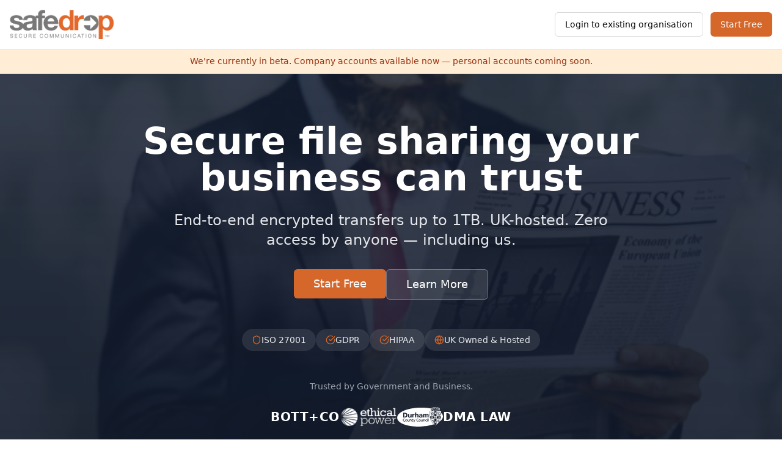

--- FILE ---
content_type: text/html; charset=UTF-8
request_url: https://safedrop.com/pricing/
body_size: 255
content:
<!DOCTYPE html>
<html lang="en">
  <head>
    <meta charset="UTF-8" />
    <meta name="viewport" content="width=device-width, initial-scale=1.0, maximum-scale=1" />
    <link rel="preconnect" href="https://fonts.googleapis.com">
    <link rel="preconnect" href="https://fonts.gstatic.com" crossorigin>
    <link href="https://fonts.googleapis.com/css2?family=Comfortaa:wght@300;400;500;600;700&display=swap" rel="stylesheet">
    <script type="module" crossorigin src="/assets/index-gih7SaeG.js"></script>
    <link rel="stylesheet" crossorigin href="/assets/index-DNKpR5r9.css">
  </head>
  <body>
    <div id="root"></div>
  </body>
</html>

--- FILE ---
content_type: text/css; charset=UTF-8
request_url: https://safedrop.com/assets/index-DNKpR5r9.css
body_size: 113838
content:
*,:before,:after{--tw-border-spacing-x: 0;--tw-border-spacing-y: 0;--tw-translate-x: 0;--tw-translate-y: 0;--tw-rotate: 0;--tw-skew-x: 0;--tw-skew-y: 0;--tw-scale-x: 1;--tw-scale-y: 1;--tw-pan-x: ;--tw-pan-y: ;--tw-pinch-zoom: ;--tw-scroll-snap-strictness: proximity;--tw-gradient-from-position: ;--tw-gradient-via-position: ;--tw-gradient-to-position: ;--tw-ordinal: ;--tw-slashed-zero: ;--tw-numeric-figure: ;--tw-numeric-spacing: ;--tw-numeric-fraction: ;--tw-ring-inset: ;--tw-ring-offset-width: 0px;--tw-ring-offset-color: #fff;--tw-ring-color: rgb(59 130 246 / .5);--tw-ring-offset-shadow: 0 0 #0000;--tw-ring-shadow: 0 0 #0000;--tw-shadow: 0 0 #0000;--tw-shadow-colored: 0 0 #0000;--tw-blur: ;--tw-brightness: ;--tw-contrast: ;--tw-grayscale: ;--tw-hue-rotate: ;--tw-invert: ;--tw-saturate: ;--tw-sepia: ;--tw-drop-shadow: ;--tw-backdrop-blur: ;--tw-backdrop-brightness: ;--tw-backdrop-contrast: ;--tw-backdrop-grayscale: ;--tw-backdrop-hue-rotate: ;--tw-backdrop-invert: ;--tw-backdrop-opacity: ;--tw-backdrop-saturate: ;--tw-backdrop-sepia: ;--tw-contain-size: ;--tw-contain-layout: ;--tw-contain-paint: ;--tw-contain-style: }::backdrop{--tw-border-spacing-x: 0;--tw-border-spacing-y: 0;--tw-translate-x: 0;--tw-translate-y: 0;--tw-rotate: 0;--tw-skew-x: 0;--tw-skew-y: 0;--tw-scale-x: 1;--tw-scale-y: 1;--tw-pan-x: ;--tw-pan-y: ;--tw-pinch-zoom: ;--tw-scroll-snap-strictness: proximity;--tw-gradient-from-position: ;--tw-gradient-via-position: ;--tw-gradient-to-position: ;--tw-ordinal: ;--tw-slashed-zero: ;--tw-numeric-figure: ;--tw-numeric-spacing: ;--tw-numeric-fraction: ;--tw-ring-inset: ;--tw-ring-offset-width: 0px;--tw-ring-offset-color: #fff;--tw-ring-color: rgb(59 130 246 / .5);--tw-ring-offset-shadow: 0 0 #0000;--tw-ring-shadow: 0 0 #0000;--tw-shadow: 0 0 #0000;--tw-shadow-colored: 0 0 #0000;--tw-blur: ;--tw-brightness: ;--tw-contrast: ;--tw-grayscale: ;--tw-hue-rotate: ;--tw-invert: ;--tw-saturate: ;--tw-sepia: ;--tw-drop-shadow: ;--tw-backdrop-blur: ;--tw-backdrop-brightness: ;--tw-backdrop-contrast: ;--tw-backdrop-grayscale: ;--tw-backdrop-hue-rotate: ;--tw-backdrop-invert: ;--tw-backdrop-opacity: ;--tw-backdrop-saturate: ;--tw-backdrop-sepia: ;--tw-contain-size: ;--tw-contain-layout: ;--tw-contain-paint: ;--tw-contain-style: }*,:before,:after{box-sizing:border-box;border-width:0;border-style:solid;border-color:#e5e7eb}:before,:after{--tw-content: ""}html,:host{line-height:1.5;-webkit-text-size-adjust:100%;-moz-tab-size:4;-o-tab-size:4;tab-size:4;font-family:ui-sans-serif,system-ui,sans-serif,"Apple Color Emoji","Segoe UI Emoji",Segoe UI Symbol,"Noto Color Emoji";font-feature-settings:normal;font-variation-settings:normal;-webkit-tap-highlight-color:transparent}body{margin:0;line-height:inherit}hr{height:0;color:inherit;border-top-width:1px}abbr:where([title]){-webkit-text-decoration:underline dotted;text-decoration:underline dotted}h1,h2,h3,h4,h5,h6{font-size:inherit;font-weight:inherit}a{color:inherit;text-decoration:inherit}b,strong{font-weight:bolder}code,kbd,samp,pre{font-family:ui-monospace,SFMono-Regular,Menlo,Monaco,Consolas,Liberation Mono,Courier New,monospace;font-feature-settings:normal;font-variation-settings:normal;font-size:1em}small{font-size:80%}sub,sup{font-size:75%;line-height:0;position:relative;vertical-align:baseline}sub{bottom:-.25em}sup{top:-.5em}table{text-indent:0;border-color:inherit;border-collapse:collapse}button,input,optgroup,select,textarea{font-family:inherit;font-feature-settings:inherit;font-variation-settings:inherit;font-size:100%;font-weight:inherit;line-height:inherit;letter-spacing:inherit;color:inherit;margin:0;padding:0}button,select{text-transform:none}button,input:where([type=button]),input:where([type=reset]),input:where([type=submit]){-webkit-appearance:button;background-color:transparent;background-image:none}:-moz-focusring{outline:auto}:-moz-ui-invalid{box-shadow:none}progress{vertical-align:baseline}::-webkit-inner-spin-button,::-webkit-outer-spin-button{height:auto}[type=search]{-webkit-appearance:textfield;outline-offset:-2px}::-webkit-search-decoration{-webkit-appearance:none}::-webkit-file-upload-button{-webkit-appearance:button;font:inherit}summary{display:list-item}blockquote,dl,dd,h1,h2,h3,h4,h5,h6,hr,figure,p,pre{margin:0}fieldset{margin:0;padding:0}legend{padding:0}ol,ul,menu{list-style:none;margin:0;padding:0}dialog{padding:0}textarea{resize:vertical}input::-moz-placeholder,textarea::-moz-placeholder{opacity:1;color:#9ca3af}input::placeholder,textarea::placeholder{opacity:1;color:#9ca3af}button,[role=button]{cursor:pointer}:disabled{cursor:default}img,svg,video,canvas,audio,iframe,embed,object{display:block;vertical-align:middle}img,video{max-width:100%;height:auto}[hidden]:where(:not([hidden=until-found])){display:none}*{border-color:var(--border)}body{background-color:var(--background);font-family:ui-sans-serif,system-ui,sans-serif,"Apple Color Emoji","Segoe UI Emoji",Segoe UI Symbol,"Noto Color Emoji";color:var(--foreground);-webkit-font-smoothing:antialiased;-moz-osx-font-smoothing:grayscale}.container{width:100%}@media (min-width: 640px){.container{max-width:640px}}@media (min-width: 768px){.container{max-width:768px}}@media (min-width: 1024px){.container{max-width:1024px}}@media (min-width: 1280px){.container{max-width:1280px}}@media (min-width: 1536px){.container{max-width:1536px}}.prose{color:var(--tw-prose-body);max-width:65ch}.prose :where(p):not(:where([class~=not-prose],[class~=not-prose] *)){margin-top:1.25em;margin-bottom:1.25em}.prose :where([class~=lead]):not(:where([class~=not-prose],[class~=not-prose] *)){color:var(--tw-prose-lead);font-size:1.25em;line-height:1.6;margin-top:1.2em;margin-bottom:1.2em}.prose :where(a):not(:where([class~=not-prose],[class~=not-prose] *)){color:var(--tw-prose-links);text-decoration:underline;font-weight:500}.prose :where(strong):not(:where([class~=not-prose],[class~=not-prose] *)){color:var(--tw-prose-bold);font-weight:600}.prose :where(a strong):not(:where([class~=not-prose],[class~=not-prose] *)){color:inherit}.prose :where(blockquote strong):not(:where([class~=not-prose],[class~=not-prose] *)){color:inherit}.prose :where(thead th strong):not(:where([class~=not-prose],[class~=not-prose] *)){color:inherit}.prose :where(ol):not(:where([class~=not-prose],[class~=not-prose] *)){list-style-type:decimal;margin-top:1.25em;margin-bottom:1.25em;padding-inline-start:1.625em}.prose :where(ol[type=A]):not(:where([class~=not-prose],[class~=not-prose] *)){list-style-type:upper-alpha}.prose :where(ol[type=a]):not(:where([class~=not-prose],[class~=not-prose] *)){list-style-type:lower-alpha}.prose :where(ol[type=A s]):not(:where([class~=not-prose],[class~=not-prose] *)){list-style-type:upper-alpha}.prose :where(ol[type=a s]):not(:where([class~=not-prose],[class~=not-prose] *)){list-style-type:lower-alpha}.prose :where(ol[type=I]):not(:where([class~=not-prose],[class~=not-prose] *)){list-style-type:upper-roman}.prose :where(ol[type=i]):not(:where([class~=not-prose],[class~=not-prose] *)){list-style-type:lower-roman}.prose :where(ol[type=I s]):not(:where([class~=not-prose],[class~=not-prose] *)){list-style-type:upper-roman}.prose :where(ol[type=i s]):not(:where([class~=not-prose],[class~=not-prose] *)){list-style-type:lower-roman}.prose :where(ol[type="1"]):not(:where([class~=not-prose],[class~=not-prose] *)){list-style-type:decimal}.prose :where(ul):not(:where([class~=not-prose],[class~=not-prose] *)){list-style-type:disc;margin-top:1.25em;margin-bottom:1.25em;padding-inline-start:1.625em}.prose :where(ol>li):not(:where([class~=not-prose],[class~=not-prose] *))::marker{font-weight:400;color:var(--tw-prose-counters)}.prose :where(ul>li):not(:where([class~=not-prose],[class~=not-prose] *))::marker{color:var(--tw-prose-bullets)}.prose :where(dt):not(:where([class~=not-prose],[class~=not-prose] *)){color:var(--tw-prose-headings);font-weight:600;margin-top:1.25em}.prose :where(hr):not(:where([class~=not-prose],[class~=not-prose] *)){border-color:var(--tw-prose-hr);border-top-width:1px;margin-top:3em;margin-bottom:3em}.prose :where(blockquote):not(:where([class~=not-prose],[class~=not-prose] *)){font-weight:500;font-style:italic;color:var(--tw-prose-quotes);border-inline-start-width:.25rem;border-inline-start-color:var(--tw-prose-quote-borders);quotes:"“""”""‘""’";margin-top:1.6em;margin-bottom:1.6em;padding-inline-start:1em}.prose :where(blockquote p:first-of-type):not(:where([class~=not-prose],[class~=not-prose] *)):before{content:open-quote}.prose :where(blockquote p:last-of-type):not(:where([class~=not-prose],[class~=not-prose] *)):after{content:close-quote}.prose :where(h1):not(:where([class~=not-prose],[class~=not-prose] *)){color:var(--tw-prose-headings);font-weight:800;font-size:2.25em;margin-top:0;margin-bottom:.8888889em;line-height:1.1111111}.prose :where(h1 strong):not(:where([class~=not-prose],[class~=not-prose] *)){font-weight:900;color:inherit}.prose :where(h2):not(:where([class~=not-prose],[class~=not-prose] *)){color:var(--tw-prose-headings);font-weight:700;font-size:1.5em;margin-top:2em;margin-bottom:1em;line-height:1.3333333}.prose :where(h2 strong):not(:where([class~=not-prose],[class~=not-prose] *)){font-weight:800;color:inherit}.prose :where(h3):not(:where([class~=not-prose],[class~=not-prose] *)){color:var(--tw-prose-headings);font-weight:600;font-size:1.25em;margin-top:1.6em;margin-bottom:.6em;line-height:1.6}.prose :where(h3 strong):not(:where([class~=not-prose],[class~=not-prose] *)){font-weight:700;color:inherit}.prose :where(h4):not(:where([class~=not-prose],[class~=not-prose] *)){color:var(--tw-prose-headings);font-weight:600;margin-top:1.5em;margin-bottom:.5em;line-height:1.5}.prose :where(h4 strong):not(:where([class~=not-prose],[class~=not-prose] *)){font-weight:700;color:inherit}.prose :where(img):not(:where([class~=not-prose],[class~=not-prose] *)){margin-top:2em;margin-bottom:2em}.prose :where(picture):not(:where([class~=not-prose],[class~=not-prose] *)){display:block;margin-top:2em;margin-bottom:2em}.prose :where(video):not(:where([class~=not-prose],[class~=not-prose] *)){margin-top:2em;margin-bottom:2em}.prose :where(kbd):not(:where([class~=not-prose],[class~=not-prose] *)){font-weight:500;font-family:inherit;color:var(--tw-prose-kbd);box-shadow:0 0 0 1px rgb(var(--tw-prose-kbd-shadows) / 10%),0 3px rgb(var(--tw-prose-kbd-shadows) / 10%);font-size:.875em;border-radius:.3125rem;padding-top:.1875em;padding-inline-end:.375em;padding-bottom:.1875em;padding-inline-start:.375em}.prose :where(code):not(:where([class~=not-prose],[class~=not-prose] *)){color:var(--tw-prose-code);font-weight:600;font-size:.875em}.prose :where(code):not(:where([class~=not-prose],[class~=not-prose] *)):before{content:"`"}.prose :where(code):not(:where([class~=not-prose],[class~=not-prose] *)):after{content:"`"}.prose :where(a code):not(:where([class~=not-prose],[class~=not-prose] *)){color:inherit}.prose :where(h1 code):not(:where([class~=not-prose],[class~=not-prose] *)){color:inherit}.prose :where(h2 code):not(:where([class~=not-prose],[class~=not-prose] *)){color:inherit;font-size:.875em}.prose :where(h3 code):not(:where([class~=not-prose],[class~=not-prose] *)){color:inherit;font-size:.9em}.prose :where(h4 code):not(:where([class~=not-prose],[class~=not-prose] *)){color:inherit}.prose :where(blockquote code):not(:where([class~=not-prose],[class~=not-prose] *)){color:inherit}.prose :where(thead th code):not(:where([class~=not-prose],[class~=not-prose] *)){color:inherit}.prose :where(pre):not(:where([class~=not-prose],[class~=not-prose] *)){color:var(--tw-prose-pre-code);background-color:var(--tw-prose-pre-bg);overflow-x:auto;font-weight:400;font-size:.875em;line-height:1.7142857;margin-top:1.7142857em;margin-bottom:1.7142857em;border-radius:.375rem;padding-top:.8571429em;padding-inline-end:1.1428571em;padding-bottom:.8571429em;padding-inline-start:1.1428571em}.prose :where(pre code):not(:where([class~=not-prose],[class~=not-prose] *)){background-color:transparent;border-width:0;border-radius:0;padding:0;font-weight:inherit;color:inherit;font-size:inherit;font-family:inherit;line-height:inherit}.prose :where(pre code):not(:where([class~=not-prose],[class~=not-prose] *)):before{content:none}.prose :where(pre code):not(:where([class~=not-prose],[class~=not-prose] *)):after{content:none}.prose :where(table):not(:where([class~=not-prose],[class~=not-prose] *)){width:100%;table-layout:auto;margin-top:2em;margin-bottom:2em;font-size:.875em;line-height:1.7142857}.prose :where(thead):not(:where([class~=not-prose],[class~=not-prose] *)){border-bottom-width:1px;border-bottom-color:var(--tw-prose-th-borders)}.prose :where(thead th):not(:where([class~=not-prose],[class~=not-prose] *)){color:var(--tw-prose-headings);font-weight:600;vertical-align:bottom;padding-inline-end:.5714286em;padding-bottom:.5714286em;padding-inline-start:.5714286em}.prose :where(tbody tr):not(:where([class~=not-prose],[class~=not-prose] *)){border-bottom-width:1px;border-bottom-color:var(--tw-prose-td-borders)}.prose :where(tbody tr:last-child):not(:where([class~=not-prose],[class~=not-prose] *)){border-bottom-width:0}.prose :where(tbody td):not(:where([class~=not-prose],[class~=not-prose] *)){vertical-align:baseline}.prose :where(tfoot):not(:where([class~=not-prose],[class~=not-prose] *)){border-top-width:1px;border-top-color:var(--tw-prose-th-borders)}.prose :where(tfoot td):not(:where([class~=not-prose],[class~=not-prose] *)){vertical-align:top}.prose :where(th,td):not(:where([class~=not-prose],[class~=not-prose] *)){text-align:start}.prose :where(figure>*):not(:where([class~=not-prose],[class~=not-prose] *)){margin-top:0;margin-bottom:0}.prose :where(figcaption):not(:where([class~=not-prose],[class~=not-prose] *)){color:var(--tw-prose-captions);font-size:.875em;line-height:1.4285714;margin-top:.8571429em}.prose{--tw-prose-body: #374151;--tw-prose-headings: #111827;--tw-prose-lead: #4b5563;--tw-prose-links: #111827;--tw-prose-bold: #111827;--tw-prose-counters: #6b7280;--tw-prose-bullets: #d1d5db;--tw-prose-hr: #e5e7eb;--tw-prose-quotes: #111827;--tw-prose-quote-borders: #e5e7eb;--tw-prose-captions: #6b7280;--tw-prose-kbd: #111827;--tw-prose-kbd-shadows: 17 24 39;--tw-prose-code: #111827;--tw-prose-pre-code: #e5e7eb;--tw-prose-pre-bg: #1f2937;--tw-prose-th-borders: #d1d5db;--tw-prose-td-borders: #e5e7eb;--tw-prose-invert-body: #d1d5db;--tw-prose-invert-headings: #fff;--tw-prose-invert-lead: #9ca3af;--tw-prose-invert-links: #fff;--tw-prose-invert-bold: #fff;--tw-prose-invert-counters: #9ca3af;--tw-prose-invert-bullets: #4b5563;--tw-prose-invert-hr: #374151;--tw-prose-invert-quotes: #f3f4f6;--tw-prose-invert-quote-borders: #374151;--tw-prose-invert-captions: #9ca3af;--tw-prose-invert-kbd: #fff;--tw-prose-invert-kbd-shadows: 255 255 255;--tw-prose-invert-code: #fff;--tw-prose-invert-pre-code: #d1d5db;--tw-prose-invert-pre-bg: rgb(0 0 0 / 50%);--tw-prose-invert-th-borders: #4b5563;--tw-prose-invert-td-borders: #374151;font-size:1rem;line-height:1.75}.prose :where(picture>img):not(:where([class~=not-prose],[class~=not-prose] *)){margin-top:0;margin-bottom:0}.prose :where(li):not(:where([class~=not-prose],[class~=not-prose] *)){margin-top:.5em;margin-bottom:.5em}.prose :where(ol>li):not(:where([class~=not-prose],[class~=not-prose] *)){padding-inline-start:.375em}.prose :where(ul>li):not(:where([class~=not-prose],[class~=not-prose] *)){padding-inline-start:.375em}.prose :where(.prose>ul>li p):not(:where([class~=not-prose],[class~=not-prose] *)){margin-top:.75em;margin-bottom:.75em}.prose :where(.prose>ul>li>p:first-child):not(:where([class~=not-prose],[class~=not-prose] *)){margin-top:1.25em}.prose :where(.prose>ul>li>p:last-child):not(:where([class~=not-prose],[class~=not-prose] *)){margin-bottom:1.25em}.prose :where(.prose>ol>li>p:first-child):not(:where([class~=not-prose],[class~=not-prose] *)){margin-top:1.25em}.prose :where(.prose>ol>li>p:last-child):not(:where([class~=not-prose],[class~=not-prose] *)){margin-bottom:1.25em}.prose :where(ul ul,ul ol,ol ul,ol ol):not(:where([class~=not-prose],[class~=not-prose] *)){margin-top:.75em;margin-bottom:.75em}.prose :where(dl):not(:where([class~=not-prose],[class~=not-prose] *)){margin-top:1.25em;margin-bottom:1.25em}.prose :where(dd):not(:where([class~=not-prose],[class~=not-prose] *)){margin-top:.5em;padding-inline-start:1.625em}.prose :where(hr+*):not(:where([class~=not-prose],[class~=not-prose] *)){margin-top:0}.prose :where(h2+*):not(:where([class~=not-prose],[class~=not-prose] *)){margin-top:0}.prose :where(h3+*):not(:where([class~=not-prose],[class~=not-prose] *)){margin-top:0}.prose :where(h4+*):not(:where([class~=not-prose],[class~=not-prose] *)){margin-top:0}.prose :where(thead th:first-child):not(:where([class~=not-prose],[class~=not-prose] *)){padding-inline-start:0}.prose :where(thead th:last-child):not(:where([class~=not-prose],[class~=not-prose] *)){padding-inline-end:0}.prose :where(tbody td,tfoot td):not(:where([class~=not-prose],[class~=not-prose] *)){padding-top:.5714286em;padding-inline-end:.5714286em;padding-bottom:.5714286em;padding-inline-start:.5714286em}.prose :where(tbody td:first-child,tfoot td:first-child):not(:where([class~=not-prose],[class~=not-prose] *)){padding-inline-start:0}.prose :where(tbody td:last-child,tfoot td:last-child):not(:where([class~=not-prose],[class~=not-prose] *)){padding-inline-end:0}.prose :where(figure):not(:where([class~=not-prose],[class~=not-prose] *)){margin-top:2em;margin-bottom:2em}.prose :where(.prose>:first-child):not(:where([class~=not-prose],[class~=not-prose] *)){margin-top:0}.prose :where(.prose>:last-child):not(:where([class~=not-prose],[class~=not-prose] *)){margin-bottom:0}.prose-sm{font-size:.875rem;line-height:1.7142857}.prose-sm :where(p):not(:where([class~=not-prose],[class~=not-prose] *)){margin-top:1.1428571em;margin-bottom:1.1428571em}.prose-sm :where([class~=lead]):not(:where([class~=not-prose],[class~=not-prose] *)){font-size:1.2857143em;line-height:1.5555556;margin-top:.8888889em;margin-bottom:.8888889em}.prose-sm :where(blockquote):not(:where([class~=not-prose],[class~=not-prose] *)){margin-top:1.3333333em;margin-bottom:1.3333333em;padding-inline-start:1.1111111em}.prose-sm :where(h1):not(:where([class~=not-prose],[class~=not-prose] *)){font-size:2.1428571em;margin-top:0;margin-bottom:.8em;line-height:1.2}.prose-sm :where(h2):not(:where([class~=not-prose],[class~=not-prose] *)){font-size:1.4285714em;margin-top:1.6em;margin-bottom:.8em;line-height:1.4}.prose-sm :where(h3):not(:where([class~=not-prose],[class~=not-prose] *)){font-size:1.2857143em;margin-top:1.5555556em;margin-bottom:.4444444em;line-height:1.5555556}.prose-sm :where(h4):not(:where([class~=not-prose],[class~=not-prose] *)){margin-top:1.4285714em;margin-bottom:.5714286em;line-height:1.4285714}.prose-sm :where(img):not(:where([class~=not-prose],[class~=not-prose] *)){margin-top:1.7142857em;margin-bottom:1.7142857em}.prose-sm :where(picture):not(:where([class~=not-prose],[class~=not-prose] *)){margin-top:1.7142857em;margin-bottom:1.7142857em}.prose-sm :where(picture>img):not(:where([class~=not-prose],[class~=not-prose] *)){margin-top:0;margin-bottom:0}.prose-sm :where(video):not(:where([class~=not-prose],[class~=not-prose] *)){margin-top:1.7142857em;margin-bottom:1.7142857em}.prose-sm :where(kbd):not(:where([class~=not-prose],[class~=not-prose] *)){font-size:.8571429em;border-radius:.3125rem;padding-top:.1428571em;padding-inline-end:.3571429em;padding-bottom:.1428571em;padding-inline-start:.3571429em}.prose-sm :where(code):not(:where([class~=not-prose],[class~=not-prose] *)){font-size:.8571429em}.prose-sm :where(h2 code):not(:where([class~=not-prose],[class~=not-prose] *)){font-size:.9em}.prose-sm :where(h3 code):not(:where([class~=not-prose],[class~=not-prose] *)){font-size:.8888889em}.prose-sm :where(pre):not(:where([class~=not-prose],[class~=not-prose] *)){font-size:.8571429em;line-height:1.6666667;margin-top:1.6666667em;margin-bottom:1.6666667em;border-radius:.25rem;padding-top:.6666667em;padding-inline-end:1em;padding-bottom:.6666667em;padding-inline-start:1em}.prose-sm :where(ol):not(:where([class~=not-prose],[class~=not-prose] *)){margin-top:1.1428571em;margin-bottom:1.1428571em;padding-inline-start:1.5714286em}.prose-sm :where(ul):not(:where([class~=not-prose],[class~=not-prose] *)){margin-top:1.1428571em;margin-bottom:1.1428571em;padding-inline-start:1.5714286em}.prose-sm :where(li):not(:where([class~=not-prose],[class~=not-prose] *)){margin-top:.2857143em;margin-bottom:.2857143em}.prose-sm :where(ol>li):not(:where([class~=not-prose],[class~=not-prose] *)){padding-inline-start:.4285714em}.prose-sm :where(ul>li):not(:where([class~=not-prose],[class~=not-prose] *)){padding-inline-start:.4285714em}.prose-sm :where(.prose-sm>ul>li p):not(:where([class~=not-prose],[class~=not-prose] *)){margin-top:.5714286em;margin-bottom:.5714286em}.prose-sm :where(.prose-sm>ul>li>p:first-child):not(:where([class~=not-prose],[class~=not-prose] *)){margin-top:1.1428571em}.prose-sm :where(.prose-sm>ul>li>p:last-child):not(:where([class~=not-prose],[class~=not-prose] *)){margin-bottom:1.1428571em}.prose-sm :where(.prose-sm>ol>li>p:first-child):not(:where([class~=not-prose],[class~=not-prose] *)){margin-top:1.1428571em}.prose-sm :where(.prose-sm>ol>li>p:last-child):not(:where([class~=not-prose],[class~=not-prose] *)){margin-bottom:1.1428571em}.prose-sm :where(ul ul,ul ol,ol ul,ol ol):not(:where([class~=not-prose],[class~=not-prose] *)){margin-top:.5714286em;margin-bottom:.5714286em}.prose-sm :where(dl):not(:where([class~=not-prose],[class~=not-prose] *)){margin-top:1.1428571em;margin-bottom:1.1428571em}.prose-sm :where(dt):not(:where([class~=not-prose],[class~=not-prose] *)){margin-top:1.1428571em}.prose-sm :where(dd):not(:where([class~=not-prose],[class~=not-prose] *)){margin-top:.2857143em;padding-inline-start:1.5714286em}.prose-sm :where(hr):not(:where([class~=not-prose],[class~=not-prose] *)){margin-top:2.8571429em;margin-bottom:2.8571429em}.prose-sm :where(hr+*):not(:where([class~=not-prose],[class~=not-prose] *)){margin-top:0}.prose-sm :where(h2+*):not(:where([class~=not-prose],[class~=not-prose] *)){margin-top:0}.prose-sm :where(h3+*):not(:where([class~=not-prose],[class~=not-prose] *)){margin-top:0}.prose-sm :where(h4+*):not(:where([class~=not-prose],[class~=not-prose] *)){margin-top:0}.prose-sm :where(table):not(:where([class~=not-prose],[class~=not-prose] *)){font-size:.8571429em;line-height:1.5}.prose-sm :where(thead th):not(:where([class~=not-prose],[class~=not-prose] *)){padding-inline-end:1em;padding-bottom:.6666667em;padding-inline-start:1em}.prose-sm :where(thead th:first-child):not(:where([class~=not-prose],[class~=not-prose] *)){padding-inline-start:0}.prose-sm :where(thead th:last-child):not(:where([class~=not-prose],[class~=not-prose] *)){padding-inline-end:0}.prose-sm :where(tbody td,tfoot td):not(:where([class~=not-prose],[class~=not-prose] *)){padding-top:.6666667em;padding-inline-end:1em;padding-bottom:.6666667em;padding-inline-start:1em}.prose-sm :where(tbody td:first-child,tfoot td:first-child):not(:where([class~=not-prose],[class~=not-prose] *)){padding-inline-start:0}.prose-sm :where(tbody td:last-child,tfoot td:last-child):not(:where([class~=not-prose],[class~=not-prose] *)){padding-inline-end:0}.prose-sm :where(figure):not(:where([class~=not-prose],[class~=not-prose] *)){margin-top:1.7142857em;margin-bottom:1.7142857em}.prose-sm :where(figure>*):not(:where([class~=not-prose],[class~=not-prose] *)){margin-top:0;margin-bottom:0}.prose-sm :where(figcaption):not(:where([class~=not-prose],[class~=not-prose] *)){font-size:.8571429em;line-height:1.3333333;margin-top:.6666667em}.prose-sm :where(.prose-sm>:first-child):not(:where([class~=not-prose],[class~=not-prose] *)){margin-top:0}.prose-sm :where(.prose-sm>:last-child):not(:where([class~=not-prose],[class~=not-prose] *)){margin-bottom:0}.prose-gray{--tw-prose-body: #374151;--tw-prose-headings: #111827;--tw-prose-lead: #4b5563;--tw-prose-links: #111827;--tw-prose-bold: #111827;--tw-prose-counters: #6b7280;--tw-prose-bullets: #d1d5db;--tw-prose-hr: #e5e7eb;--tw-prose-quotes: #111827;--tw-prose-quote-borders: #e5e7eb;--tw-prose-captions: #6b7280;--tw-prose-kbd: #111827;--tw-prose-kbd-shadows: 17 24 39;--tw-prose-code: #111827;--tw-prose-pre-code: #e5e7eb;--tw-prose-pre-bg: #1f2937;--tw-prose-th-borders: #d1d5db;--tw-prose-td-borders: #e5e7eb;--tw-prose-invert-body: #d1d5db;--tw-prose-invert-headings: #fff;--tw-prose-invert-lead: #9ca3af;--tw-prose-invert-links: #fff;--tw-prose-invert-bold: #fff;--tw-prose-invert-counters: #9ca3af;--tw-prose-invert-bullets: #4b5563;--tw-prose-invert-hr: #374151;--tw-prose-invert-quotes: #f3f4f6;--tw-prose-invert-quote-borders: #374151;--tw-prose-invert-captions: #9ca3af;--tw-prose-invert-kbd: #fff;--tw-prose-invert-kbd-shadows: 255 255 255;--tw-prose-invert-code: #fff;--tw-prose-invert-pre-code: #d1d5db;--tw-prose-invert-pre-bg: rgb(0 0 0 / 50%);--tw-prose-invert-th-borders: #4b5563;--tw-prose-invert-td-borders: #374151}.sr-only{position:absolute;width:1px;height:1px;padding:0;margin:-1px;overflow:hidden;clip:rect(0,0,0,0);white-space:nowrap;border-width:0}.pointer-events-none{pointer-events:none}.pointer-events-auto{pointer-events:auto}.visible{visibility:visible}.invisible{visibility:hidden}.static{position:static}.fixed{position:fixed}.absolute{position:absolute}.relative{position:relative}.sticky{position:sticky}.inset-0{top:0;right:0;bottom:0;left:0}.inset-x-0{left:0;right:0}.inset-y-0{top:0;bottom:0}.-bottom-12{bottom:-3rem}.-left-12{left:-3rem}.-right-12{right:-3rem}.-top-12{top:-3rem}.-top-3{top:-.75rem}.bottom-0{bottom:0}.bottom-4{bottom:1rem}.left-0{left:0}.left-1{left:.25rem}.left-1\/2{left:50%}.left-2{left:.5rem}.left-3{left:.75rem}.left-4{left:1rem}.left-\[50\%\]{left:50%}.right-0{right:0}.right-1{right:.25rem}.right-2{right:.5rem}.right-3{right:.75rem}.right-4{right:1rem}.top-0{top:0}.top-1\.5{top:.375rem}.top-1\/2{top:50%}.top-2{top:.5rem}.top-3\.5{top:.875rem}.top-4{top:1rem}.top-\[1px\]{top:1px}.top-\[50\%\]{top:50%}.top-\[60\%\]{top:60%}.top-full{top:100%}.z-10{z-index:10}.z-20{z-index:20}.z-40{z-index:40}.z-50{z-index:50}.z-\[100\]{z-index:100}.z-\[1\]{z-index:1}.order-1{order:1}.order-2{order:2}.m-2{margin:.5rem}.-mx-1{margin-left:-.25rem;margin-right:-.25rem}.-mx-4{margin-left:-1rem;margin-right:-1rem}.mx-2{margin-left:.5rem;margin-right:.5rem}.mx-3\.5{margin-left:.875rem;margin-right:.875rem}.mx-4{margin-left:1rem;margin-right:1rem}.mx-8{margin-left:2rem;margin-right:2rem}.mx-auto{margin-left:auto;margin-right:auto}.my-0\.5{margin-top:.125rem;margin-bottom:.125rem}.my-1{margin-top:.25rem;margin-bottom:.25rem}.my-4{margin-top:1rem;margin-bottom:1rem}.-mb-2{margin-bottom:-.5rem}.-ml-4{margin-left:-1rem}.-mt-2{margin-top:-.5rem}.-mt-4{margin-top:-1rem}.mb-0{margin-bottom:0}.mb-1{margin-bottom:.25rem}.mb-1\.5{margin-bottom:.375rem}.mb-10{margin-bottom:2.5rem}.mb-12{margin-bottom:3rem}.mb-16{margin-bottom:4rem}.mb-2{margin-bottom:.5rem}.mb-3{margin-bottom:.75rem}.mb-4{margin-bottom:1rem}.mb-6{margin-bottom:1.5rem}.mb-8{margin-bottom:2rem}.ml-1{margin-left:.25rem}.ml-2{margin-left:.5rem}.ml-4{margin-left:1rem}.ml-6{margin-left:1.5rem}.ml-8{margin-left:2rem}.ml-auto{margin-left:auto}.mr-1{margin-right:.25rem}.mr-1\.5{margin-right:.375rem}.mr-2{margin-right:.5rem}.mr-3{margin-right:.75rem}.mt-0\.5{margin-top:.125rem}.mt-1{margin-top:.25rem}.mt-1\.5{margin-top:.375rem}.mt-10{margin-top:2.5rem}.mt-12{margin-top:3rem}.mt-2{margin-top:.5rem}.mt-24{margin-top:6rem}.mt-3{margin-top:.75rem}.mt-4{margin-top:1rem}.mt-6{margin-top:1.5rem}.mt-8{margin-top:2rem}.mt-auto{margin-top:auto}.line-clamp-2{overflow:hidden;display:-webkit-box;-webkit-box-orient:vertical;-webkit-line-clamp:2}.block{display:block}.inline{display:inline}.flex{display:flex}.inline-flex{display:inline-flex}.table{display:table}.grid{display:grid}.contents{display:contents}.hidden{display:none}.aspect-square{aspect-ratio:1 / 1}.aspect-video{aspect-ratio:16 / 9}.size-4{width:1rem;height:1rem}.h-0\.5{height:.125rem}.h-1{height:.25rem}.h-1\.5{height:.375rem}.h-10{height:2.5rem}.h-11{height:2.75rem}.h-12{height:3rem}.h-14{height:3.5rem}.h-16{height:4rem}.h-2{height:.5rem}.h-2\.5{height:.625rem}.h-20{height:5rem}.h-3{height:.75rem}.h-3\.5{height:.875rem}.h-4{height:1rem}.h-5{height:1.25rem}.h-6{height:1.5rem}.h-7{height:1.75rem}.h-8{height:2rem}.h-9{height:2.25rem}.h-96{height:24rem}.h-\[1px\]{height:1px}.h-\[300px\]{height:300px}.h-\[70px\]{height:70px}.h-\[var\(--radix-navigation-menu-viewport-height\)\]{height:var(--radix-navigation-menu-viewport-height)}.h-\[var\(--radix-select-trigger-height\)\]{height:var(--radix-select-trigger-height)}.h-auto{height:auto}.h-full{height:100%}.h-px{height:1px}.h-svh{height:100svh}.max-h-16{max-height:4rem}.max-h-60{max-height:15rem}.max-h-\[--radix-context-menu-content-available-height\]{max-height:var(--radix-context-menu-content-available-height)}.max-h-\[--radix-select-content-available-height\]{max-height:var(--radix-select-content-available-height)}.max-h-\[300px\]{max-height:300px}.max-h-\[400px\]{max-height:400px}.max-h-\[90vh\]{max-height:90vh}.max-h-\[var\(--radix-dropdown-menu-content-available-height\)\]{max-height:var(--radix-dropdown-menu-content-available-height)}.max-h-screen{max-height:100vh}.min-h-0{min-height:0px}.min-h-\[100px\]{min-height:100px}.min-h-\[150px\]{min-height:150px}.min-h-\[200px\]{min-height:200px}.min-h-\[400px\]{min-height:400px}.min-h-\[60vh\]{min-height:60vh}.min-h-\[80px\]{min-height:80px}.min-h-screen{min-height:100vh}.min-h-svh{min-height:100svh}.w-0{width:0px}.w-1{width:.25rem}.w-1\/2{width:50%}.w-1\/4{width:25%}.w-10{width:2.5rem}.w-11{width:2.75rem}.w-12{width:3rem}.w-14{width:3.5rem}.w-16{width:4rem}.w-2{width:.5rem}.w-2\.5{width:.625rem}.w-20{width:5rem}.w-24{width:6rem}.w-28{width:7rem}.w-3{width:.75rem}.w-3\.5{width:.875rem}.w-3\/4{width:75%}.w-32{width:8rem}.w-4{width:1rem}.w-40{width:10rem}.w-48{width:12rem}.w-5{width:1.25rem}.w-56{width:14rem}.w-6{width:1.5rem}.w-64{width:16rem}.w-7{width:1.75rem}.w-72{width:18rem}.w-8{width:2rem}.w-9{width:2.25rem}.w-96{width:24rem}.w-\[--sidebar-width\]{width:var(--sidebar-width)}.w-\[100px\]{width:100px}.w-\[1px\]{width:1px}.w-\[40px\]{width:40px}.w-auto{width:auto}.w-full{width:100%}.w-max{width:-moz-max-content;width:max-content}.w-px{width:1px}.min-w-0{min-width:0px}.min-w-10{min-width:2.5rem}.min-w-11{min-width:2.75rem}.min-w-5{min-width:1.25rem}.min-w-9{min-width:2.25rem}.min-w-\[100px\]{min-width:100px}.min-w-\[1200px\]{min-width:1200px}.min-w-\[120px\]{min-width:120px}.min-w-\[12rem\]{min-width:12rem}.min-w-\[130px\]{min-width:130px}.min-w-\[140px\]{min-width:140px}.min-w-\[200px\]{min-width:200px}.min-w-\[240px\]{min-width:240px}.min-w-\[60px\]{min-width:60px}.min-w-\[70px\]{min-width:70px}.min-w-\[800px\]{min-width:800px}.min-w-\[80px\]{min-width:80px}.min-w-\[8rem\]{min-width:8rem}.min-w-\[90px\]{min-width:90px}.min-w-\[var\(--radix-select-trigger-width\)\]{min-width:var(--radix-select-trigger-width)}.max-w-2xl{max-width:42rem}.max-w-3xl{max-width:48rem}.max-w-48{max-width:12rem}.max-w-4xl{max-width:56rem}.max-w-5xl{max-width:64rem}.max-w-64{max-width:16rem}.max-w-6xl{max-width:72rem}.max-w-7xl{max-width:80rem}.max-w-\[--skeleton-width\]{max-width:var(--skeleton-width)}.max-w-\[120px\]{max-width:120px}.max-w-\[180px\]{max-width:180px}.max-w-\[200px\]{max-width:200px}.max-w-lg{max-width:32rem}.max-w-max{max-width:-moz-max-content;max-width:max-content}.max-w-md{max-width:28rem}.max-w-none{max-width:none}.max-w-xs{max-width:20rem}.flex-1{flex:1 1 0%}.flex-shrink-0,.shrink-0{flex-shrink:0}.grow{flex-grow:1}.grow-0{flex-grow:0}.basis-full{flex-basis:100%}.table-fixed{table-layout:fixed}.caption-bottom{caption-side:bottom}.border-collapse{border-collapse:collapse}.origin-\[--radix-context-menu-content-transform-origin\]{transform-origin:var(--radix-context-menu-content-transform-origin)}.origin-\[--radix-dropdown-menu-content-transform-origin\]{transform-origin:var(--radix-dropdown-menu-content-transform-origin)}.origin-\[--radix-hover-card-content-transform-origin\]{transform-origin:var(--radix-hover-card-content-transform-origin)}.origin-\[--radix-menubar-content-transform-origin\]{transform-origin:var(--radix-menubar-content-transform-origin)}.origin-\[--radix-popover-content-transform-origin\]{transform-origin:var(--radix-popover-content-transform-origin)}.origin-\[--radix-select-content-transform-origin\]{transform-origin:var(--radix-select-content-transform-origin)}.origin-\[--radix-tooltip-content-transform-origin\]{transform-origin:var(--radix-tooltip-content-transform-origin)}.-translate-x-1\/2{--tw-translate-x: -50%;transform:translate(var(--tw-translate-x),var(--tw-translate-y)) rotate(var(--tw-rotate)) skew(var(--tw-skew-x)) skewY(var(--tw-skew-y)) scaleX(var(--tw-scale-x)) scaleY(var(--tw-scale-y))}.-translate-x-full{--tw-translate-x: -100%;transform:translate(var(--tw-translate-x),var(--tw-translate-y)) rotate(var(--tw-rotate)) skew(var(--tw-skew-x)) skewY(var(--tw-skew-y)) scaleX(var(--tw-scale-x)) scaleY(var(--tw-scale-y))}.-translate-x-px{--tw-translate-x: -1px;transform:translate(var(--tw-translate-x),var(--tw-translate-y)) rotate(var(--tw-rotate)) skew(var(--tw-skew-x)) skewY(var(--tw-skew-y)) scaleX(var(--tw-scale-x)) scaleY(var(--tw-scale-y))}.-translate-y-1\/2{--tw-translate-y: -50%;transform:translate(var(--tw-translate-x),var(--tw-translate-y)) rotate(var(--tw-rotate)) skew(var(--tw-skew-x)) skewY(var(--tw-skew-y)) scaleX(var(--tw-scale-x)) scaleY(var(--tw-scale-y))}.translate-x-0{--tw-translate-x: 0px;transform:translate(var(--tw-translate-x),var(--tw-translate-y)) rotate(var(--tw-rotate)) skew(var(--tw-skew-x)) skewY(var(--tw-skew-y)) scaleX(var(--tw-scale-x)) scaleY(var(--tw-scale-y))}.translate-x-\[-50\%\]{--tw-translate-x: -50%;transform:translate(var(--tw-translate-x),var(--tw-translate-y)) rotate(var(--tw-rotate)) skew(var(--tw-skew-x)) skewY(var(--tw-skew-y)) scaleX(var(--tw-scale-x)) scaleY(var(--tw-scale-y))}.translate-x-px{--tw-translate-x: 1px;transform:translate(var(--tw-translate-x),var(--tw-translate-y)) rotate(var(--tw-rotate)) skew(var(--tw-skew-x)) skewY(var(--tw-skew-y)) scaleX(var(--tw-scale-x)) scaleY(var(--tw-scale-y))}.translate-y-\[-50\%\]{--tw-translate-y: -50%;transform:translate(var(--tw-translate-x),var(--tw-translate-y)) rotate(var(--tw-rotate)) skew(var(--tw-skew-x)) skewY(var(--tw-skew-y)) scaleX(var(--tw-scale-x)) scaleY(var(--tw-scale-y))}.rotate-45{--tw-rotate: 45deg;transform:translate(var(--tw-translate-x),var(--tw-translate-y)) rotate(var(--tw-rotate)) skew(var(--tw-skew-x)) skewY(var(--tw-skew-y)) scaleX(var(--tw-scale-x)) scaleY(var(--tw-scale-y))}.rotate-90{--tw-rotate: 90deg;transform:translate(var(--tw-translate-x),var(--tw-translate-y)) rotate(var(--tw-rotate)) skew(var(--tw-skew-x)) skewY(var(--tw-skew-y)) scaleX(var(--tw-scale-x)) scaleY(var(--tw-scale-y))}.scale-95{--tw-scale-x: .95;--tw-scale-y: .95;transform:translate(var(--tw-translate-x),var(--tw-translate-y)) rotate(var(--tw-rotate)) skew(var(--tw-skew-x)) skewY(var(--tw-skew-y)) scaleX(var(--tw-scale-x)) scaleY(var(--tw-scale-y))}.scale-\[1\.02\]{--tw-scale-x: 1.02;--tw-scale-y: 1.02;transform:translate(var(--tw-translate-x),var(--tw-translate-y)) rotate(var(--tw-rotate)) skew(var(--tw-skew-x)) skewY(var(--tw-skew-y)) scaleX(var(--tw-scale-x)) scaleY(var(--tw-scale-y))}.transform{transform:translate(var(--tw-translate-x),var(--tw-translate-y)) rotate(var(--tw-rotate)) skew(var(--tw-skew-x)) skewY(var(--tw-skew-y)) scaleX(var(--tw-scale-x)) scaleY(var(--tw-scale-y))}@keyframes bounce{0%,to{transform:translateY(-25%);animation-timing-function:cubic-bezier(.8,0,1,1)}50%{transform:none;animation-timing-function:cubic-bezier(0,0,.2,1)}}.animate-bounce{animation:bounce 1s infinite}@keyframes ping{75%,to{transform:scale(2);opacity:0}}.animate-ping{animation:ping 1s cubic-bezier(0,0,.2,1) infinite}@keyframes pulse{50%{opacity:.5}}.animate-pulse{animation:pulse 2s cubic-bezier(.4,0,.6,1) infinite}@keyframes spin{to{transform:rotate(360deg)}}.animate-spin{animation:spin 1s linear infinite}.cursor-default{cursor:default}.cursor-grab{cursor:grab}.cursor-help{cursor:help}.cursor-not-allowed{cursor:not-allowed}.cursor-pointer{cursor:pointer}.touch-none{touch-action:none}.select-none{-webkit-user-select:none;-moz-user-select:none;user-select:none}.resize-none{resize:none}.resize{resize:both}.list-inside{list-style-position:inside}.list-disc{list-style-type:disc}.list-none{list-style-type:none}.grid-cols-1{grid-template-columns:repeat(1,minmax(0,1fr))}.grid-cols-2{grid-template-columns:repeat(2,minmax(0,1fr))}.grid-cols-3{grid-template-columns:repeat(3,minmax(0,1fr))}.grid-cols-4{grid-template-columns:repeat(4,minmax(0,1fr))}.grid-cols-5{grid-template-columns:repeat(5,minmax(0,1fr))}.flex-row{flex-direction:row}.flex-col{flex-direction:column}.flex-col-reverse{flex-direction:column-reverse}.flex-wrap{flex-wrap:wrap}.items-start{align-items:flex-start}.items-end{align-items:flex-end}.items-center{align-items:center}.items-stretch{align-items:stretch}.justify-start{justify-content:flex-start}.justify-end{justify-content:flex-end}.justify-center{justify-content:center}.justify-between{justify-content:space-between}.gap-1{gap:.25rem}.gap-1\.5{gap:.375rem}.gap-2{gap:.5rem}.gap-3{gap:.75rem}.gap-4{gap:1rem}.gap-6{gap:1.5rem}.gap-8{gap:2rem}.gap-x-2{-moz-column-gap:.5rem;column-gap:.5rem}.gap-x-4{-moz-column-gap:1rem;column-gap:1rem}.gap-y-1{row-gap:.25rem}.space-x-1>:not([hidden])~:not([hidden]){--tw-space-x-reverse: 0;margin-right:calc(.25rem * var(--tw-space-x-reverse));margin-left:calc(.25rem * calc(1 - var(--tw-space-x-reverse)))}.space-x-2>:not([hidden])~:not([hidden]){--tw-space-x-reverse: 0;margin-right:calc(.5rem * var(--tw-space-x-reverse));margin-left:calc(.5rem * calc(1 - var(--tw-space-x-reverse)))}.space-x-3>:not([hidden])~:not([hidden]){--tw-space-x-reverse: 0;margin-right:calc(.75rem * var(--tw-space-x-reverse));margin-left:calc(.75rem * calc(1 - var(--tw-space-x-reverse)))}.space-x-4>:not([hidden])~:not([hidden]){--tw-space-x-reverse: 0;margin-right:calc(1rem * var(--tw-space-x-reverse));margin-left:calc(1rem * calc(1 - var(--tw-space-x-reverse)))}.space-x-8>:not([hidden])~:not([hidden]){--tw-space-x-reverse: 0;margin-right:calc(2rem * var(--tw-space-x-reverse));margin-left:calc(2rem * calc(1 - var(--tw-space-x-reverse)))}.space-y-0>:not([hidden])~:not([hidden]){--tw-space-y-reverse: 0;margin-top:calc(0px * calc(1 - var(--tw-space-y-reverse)));margin-bottom:calc(0px * var(--tw-space-y-reverse))}.space-y-1>:not([hidden])~:not([hidden]){--tw-space-y-reverse: 0;margin-top:calc(.25rem * calc(1 - var(--tw-space-y-reverse)));margin-bottom:calc(.25rem * var(--tw-space-y-reverse))}.space-y-1\.5>:not([hidden])~:not([hidden]){--tw-space-y-reverse: 0;margin-top:calc(.375rem * calc(1 - var(--tw-space-y-reverse)));margin-bottom:calc(.375rem * var(--tw-space-y-reverse))}.space-y-2>:not([hidden])~:not([hidden]){--tw-space-y-reverse: 0;margin-top:calc(.5rem * calc(1 - var(--tw-space-y-reverse)));margin-bottom:calc(.5rem * var(--tw-space-y-reverse))}.space-y-3>:not([hidden])~:not([hidden]){--tw-space-y-reverse: 0;margin-top:calc(.75rem * calc(1 - var(--tw-space-y-reverse)));margin-bottom:calc(.75rem * var(--tw-space-y-reverse))}.space-y-4>:not([hidden])~:not([hidden]){--tw-space-y-reverse: 0;margin-top:calc(1rem * calc(1 - var(--tw-space-y-reverse)));margin-bottom:calc(1rem * var(--tw-space-y-reverse))}.space-y-6>:not([hidden])~:not([hidden]){--tw-space-y-reverse: 0;margin-top:calc(1.5rem * calc(1 - var(--tw-space-y-reverse)));margin-bottom:calc(1.5rem * var(--tw-space-y-reverse))}.overflow-auto{overflow:auto}.overflow-hidden{overflow:hidden}.overflow-x-auto{overflow-x:auto}.overflow-y-auto{overflow-y:auto}.overflow-x-hidden{overflow-x:hidden}.truncate{overflow:hidden;text-overflow:ellipsis;white-space:nowrap}.whitespace-nowrap{white-space:nowrap}.break-words{overflow-wrap:break-word}.break-all{word-break:break-all}.rounded{border-radius:.25rem}.rounded-\[2px\]{border-radius:2px}.rounded-\[inherit\]{border-radius:inherit}.rounded-full{border-radius:9999px}.rounded-lg{border-radius:var(--radius)}.rounded-md{border-radius:calc(var(--radius) - 2px)}.rounded-sm{border-radius:calc(var(--radius) - 4px)}.rounded-xl{border-radius:.75rem}.rounded-r-md{border-top-right-radius:calc(var(--radius) - 2px);border-bottom-right-radius:calc(var(--radius) - 2px)}.rounded-r-none{border-top-right-radius:0;border-bottom-right-radius:0}.rounded-t-\[10px\]{border-top-left-radius:10px;border-top-right-radius:10px}.rounded-tl-sm{border-top-left-radius:calc(var(--radius) - 4px)}.border{border-width:1px}.border-0{border-width:0px}.border-2{border-width:2px}.border-\[1\.5px\]{border-width:1.5px}.border-y{border-top-width:1px;border-bottom-width:1px}.border-b{border-bottom-width:1px}.border-b-2{border-bottom-width:2px}.border-l{border-left-width:1px}.border-l-0{border-left-width:0px}.border-l-4{border-left-width:4px}.border-r{border-right-width:1px}.border-t{border-top-width:1px}.border-dashed{border-style:dashed}.border-\[--color-border\]{border-color:var(--color-border)}.border-amber-200{--tw-border-opacity: 1;border-color:rgb(253 230 138 / var(--tw-border-opacity, 1))}.border-amber-300{--tw-border-opacity: 1;border-color:rgb(252 211 77 / var(--tw-border-opacity, 1))}.border-amber-500{--tw-border-opacity: 1;border-color:rgb(245 158 11 / var(--tw-border-opacity, 1))}.border-blue-200{--tw-border-opacity: 1;border-color:rgb(191 219 254 / var(--tw-border-opacity, 1))}.border-blue-400{--tw-border-opacity: 1;border-color:rgb(96 165 250 / var(--tw-border-opacity, 1))}.border-border{border-color:var(--border)}.border-destructive{border-color:var(--destructive)}.border-gray-100{--tw-border-opacity: 1;border-color:rgb(243 244 246 / var(--tw-border-opacity, 1))}.border-gray-200{--tw-border-opacity: 1;border-color:rgb(229 231 235 / var(--tw-border-opacity, 1))}.border-gray-300{--tw-border-opacity: 1;border-color:rgb(209 213 219 / var(--tw-border-opacity, 1))}.border-green-200{--tw-border-opacity: 1;border-color:rgb(187 247 208 / var(--tw-border-opacity, 1))}.border-green-500{--tw-border-opacity: 1;border-color:rgb(34 197 94 / var(--tw-border-opacity, 1))}.border-green-600{--tw-border-opacity: 1;border-color:rgb(22 163 74 / var(--tw-border-opacity, 1))}.border-input{border-color:var(--input)}.border-orange-200{--tw-border-opacity: 1;border-color:rgb(254 215 170 / var(--tw-border-opacity, 1))}.border-orange-300{--tw-border-opacity: 1;border-color:rgb(253 186 116 / var(--tw-border-opacity, 1))}.border-orange-500{--tw-border-opacity: 1;border-color:rgb(249 115 22 / var(--tw-border-opacity, 1))}.border-orange-600{--tw-border-opacity: 1;border-color:rgb(234 88 12 / var(--tw-border-opacity, 1))}.border-primary{border-color:var(--primary)}.border-purple-200{--tw-border-opacity: 1;border-color:rgb(233 213 255 / var(--tw-border-opacity, 1))}.border-red-200{--tw-border-opacity: 1;border-color:rgb(254 202 202 / var(--tw-border-opacity, 1))}.border-red-500{--tw-border-opacity: 1;border-color:rgb(239 68 68 / var(--tw-border-opacity, 1))}.border-sidebar-border{border-color:var(--sidebar-border)}.border-transparent{border-color:transparent}.border-white{--tw-border-opacity: 1;border-color:rgb(255 255 255 / var(--tw-border-opacity, 1))}.border-white\/30{border-color:#ffffff4d}.border-yellow-200{--tw-border-opacity: 1;border-color:rgb(254 240 138 / var(--tw-border-opacity, 1))}.border-l-orange-500{--tw-border-opacity: 1;border-left-color:rgb(249 115 22 / var(--tw-border-opacity, 1))}.border-l-transparent{border-left-color:transparent}.border-t-transparent{border-top-color:transparent}.bg-\[\#d5672a\]{--tw-bg-opacity: 1;background-color:rgb(213 103 42 / var(--tw-bg-opacity, 1))}.bg-\[\#d5672a\]\/10{background-color:#d5672a1a}.bg-\[--color-bg\]{background-color:var(--color-bg)}.bg-accent{background-color:var(--accent)}.bg-amber-100{--tw-bg-opacity: 1;background-color:rgb(254 243 199 / var(--tw-bg-opacity, 1))}.bg-amber-50{--tw-bg-opacity: 1;background-color:rgb(255 251 235 / var(--tw-bg-opacity, 1))}.bg-amber-600{--tw-bg-opacity: 1;background-color:rgb(217 119 6 / var(--tw-bg-opacity, 1))}.bg-background{background-color:var(--background)}.bg-black\/50{background-color:#00000080}.bg-black\/80{background-color:#000c}.bg-blue-100{--tw-bg-opacity: 1;background-color:rgb(219 234 254 / var(--tw-bg-opacity, 1))}.bg-blue-50{--tw-bg-opacity: 1;background-color:rgb(239 246 255 / var(--tw-bg-opacity, 1))}.bg-blue-500{--tw-bg-opacity: 1;background-color:rgb(59 130 246 / var(--tw-bg-opacity, 1))}.bg-border{background-color:var(--border)}.bg-card{background-color:var(--card)}.bg-destructive{background-color:var(--destructive)}.bg-foreground{background-color:var(--foreground)}.bg-gray-100{--tw-bg-opacity: 1;background-color:rgb(243 244 246 / var(--tw-bg-opacity, 1))}.bg-gray-200{--tw-bg-opacity: 1;background-color:rgb(229 231 235 / var(--tw-bg-opacity, 1))}.bg-gray-300{--tw-bg-opacity: 1;background-color:rgb(209 213 219 / var(--tw-bg-opacity, 1))}.bg-gray-50{--tw-bg-opacity: 1;background-color:rgb(249 250 251 / var(--tw-bg-opacity, 1))}.bg-gray-900{--tw-bg-opacity: 1;background-color:rgb(17 24 39 / var(--tw-bg-opacity, 1))}.bg-green-100{--tw-bg-opacity: 1;background-color:rgb(220 252 231 / var(--tw-bg-opacity, 1))}.bg-green-50{--tw-bg-opacity: 1;background-color:rgb(240 253 244 / var(--tw-bg-opacity, 1))}.bg-green-500{--tw-bg-opacity: 1;background-color:rgb(34 197 94 / var(--tw-bg-opacity, 1))}.bg-green-600{--tw-bg-opacity: 1;background-color:rgb(22 163 74 / var(--tw-bg-opacity, 1))}.bg-muted{background-color:var(--muted)}.bg-orange-100{--tw-bg-opacity: 1;background-color:rgb(255 237 213 / var(--tw-bg-opacity, 1))}.bg-orange-50{--tw-bg-opacity: 1;background-color:rgb(255 247 237 / var(--tw-bg-opacity, 1))}.bg-orange-50\/50{background-color:#fff7ed80}.bg-orange-500{--tw-bg-opacity: 1;background-color:rgb(249 115 22 / var(--tw-bg-opacity, 1))}.bg-orange-500\/20{background-color:#f9731633}.bg-orange-600{--tw-bg-opacity: 1;background-color:rgb(234 88 12 / var(--tw-bg-opacity, 1))}.bg-popover{background-color:var(--popover)}.bg-primary{background-color:var(--primary)}.bg-purple-100{--tw-bg-opacity: 1;background-color:rgb(243 232 255 / var(--tw-bg-opacity, 1))}.bg-purple-50{--tw-bg-opacity: 1;background-color:rgb(250 245 255 / var(--tw-bg-opacity, 1))}.bg-red-100{--tw-bg-opacity: 1;background-color:rgb(254 226 226 / var(--tw-bg-opacity, 1))}.bg-red-50{--tw-bg-opacity: 1;background-color:rgb(254 242 242 / var(--tw-bg-opacity, 1))}.bg-red-500{--tw-bg-opacity: 1;background-color:rgb(239 68 68 / var(--tw-bg-opacity, 1))}.bg-red-600{--tw-bg-opacity: 1;background-color:rgb(220 38 38 / var(--tw-bg-opacity, 1))}.bg-secondary{background-color:var(--secondary)}.bg-sidebar{background-color:var(--sidebar-background)}.bg-sidebar-border{background-color:var(--sidebar-border)}.bg-transparent{background-color:transparent}.bg-white{--tw-bg-opacity: 1;background-color:rgb(255 255 255 / var(--tw-bg-opacity, 1))}.bg-white\/10{background-color:#ffffff1a}.bg-white\/20{background-color:#fff3}.bg-yellow-100{--tw-bg-opacity: 1;background-color:rgb(254 249 195 / var(--tw-bg-opacity, 1))}.bg-yellow-50{--tw-bg-opacity: 1;background-color:rgb(254 252 232 / var(--tw-bg-opacity, 1))}.bg-gradient-to-b{background-image:linear-gradient(to bottom,var(--tw-gradient-stops))}.bg-gradient-to-br{background-image:linear-gradient(to bottom right,var(--tw-gradient-stops))}.bg-gradient-to-r{background-image:linear-gradient(to right,var(--tw-gradient-stops))}.from-background{--tw-gradient-from: var(--background) var(--tw-gradient-from-position);--tw-gradient-to: rgb(255 255 255 / 0) var(--tw-gradient-to-position);--tw-gradient-stops: var(--tw-gradient-from), var(--tw-gradient-to)}.from-gray-50{--tw-gradient-from: #f9fafb var(--tw-gradient-from-position);--tw-gradient-to: rgb(249 250 251 / 0) var(--tw-gradient-to-position);--tw-gradient-stops: var(--tw-gradient-from), var(--tw-gradient-to)}.from-gray-900\/80{--tw-gradient-from: rgb(17 24 39 / .8) var(--tw-gradient-from-position);--tw-gradient-to: rgb(17 24 39 / 0) var(--tw-gradient-to-position);--tw-gradient-stops: var(--tw-gradient-from), var(--tw-gradient-to)}.from-green-500{--tw-gradient-from: #22c55e var(--tw-gradient-from-position);--tw-gradient-to: rgb(34 197 94 / 0) var(--tw-gradient-to-position);--tw-gradient-stops: var(--tw-gradient-from), var(--tw-gradient-to)}.from-orange-50{--tw-gradient-from: #fff7ed var(--tw-gradient-from-position);--tw-gradient-to: rgb(255 247 237 / 0) var(--tw-gradient-to-position);--tw-gradient-stops: var(--tw-gradient-from), var(--tw-gradient-to)}.from-orange-500{--tw-gradient-from: #f97316 var(--tw-gradient-from-position);--tw-gradient-to: rgb(249 115 22 / 0) var(--tw-gradient-to-position);--tw-gradient-stops: var(--tw-gradient-from), var(--tw-gradient-to)}.from-red-500{--tw-gradient-from: #ef4444 var(--tw-gradient-from-position);--tw-gradient-to: rgb(239 68 68 / 0) var(--tw-gradient-to-position);--tw-gradient-stops: var(--tw-gradient-from), var(--tw-gradient-to)}.to-gray-100{--tw-gradient-to: #f3f4f6 var(--tw-gradient-to-position)}.to-gray-50{--tw-gradient-to: #f9fafb var(--tw-gradient-to-position)}.to-gray-900\/90{--tw-gradient-to: rgb(17 24 39 / .9) var(--tw-gradient-to-position)}.to-green-600{--tw-gradient-to: #16a34a var(--tw-gradient-to-position)}.to-muted{--tw-gradient-to: var(--muted) var(--tw-gradient-to-position)}.to-orange-100{--tw-gradient-to: #ffedd5 var(--tw-gradient-to-position)}.to-orange-600{--tw-gradient-to: #ea580c var(--tw-gradient-to-position)}.to-red-600{--tw-gradient-to: #dc2626 var(--tw-gradient-to-position)}.fill-amber-500{fill:#f59e0b}.fill-current{fill:currentColor}.object-contain{-o-object-fit:contain;object-fit:contain}.object-cover{-o-object-fit:cover;object-fit:cover}.p-0{padding:0}.p-0\.5{padding:.125rem}.p-1{padding:.25rem}.p-12{padding:3rem}.p-2{padding:.5rem}.p-3{padding:.75rem}.p-4{padding:1rem}.p-6{padding:1.5rem}.p-8{padding:2rem}.p-\[1px\]{padding:1px}.px-1{padding-left:.25rem;padding-right:.25rem}.px-1\.5{padding-left:.375rem;padding-right:.375rem}.px-10{padding-left:2.5rem;padding-right:2.5rem}.px-2{padding-left:.5rem;padding-right:.5rem}.px-2\.5{padding-left:.625rem;padding-right:.625rem}.px-3{padding-left:.75rem;padding-right:.75rem}.px-4{padding-left:1rem;padding-right:1rem}.px-5{padding-left:1.25rem;padding-right:1.25rem}.px-6{padding-left:1.5rem;padding-right:1.5rem}.px-8{padding-left:2rem;padding-right:2rem}.py-0\.5{padding-top:.125rem;padding-bottom:.125rem}.py-1{padding-top:.25rem;padding-bottom:.25rem}.py-1\.5{padding-top:.375rem;padding-bottom:.375rem}.py-12{padding-top:3rem;padding-bottom:3rem}.py-16{padding-top:4rem;padding-bottom:4rem}.py-2{padding-top:.5rem;padding-bottom:.5rem}.py-20{padding-top:5rem;padding-bottom:5rem}.py-3{padding-top:.75rem;padding-bottom:.75rem}.py-4{padding-top:1rem;padding-bottom:1rem}.py-5{padding-top:1.25rem;padding-bottom:1.25rem}.py-6{padding-top:1.5rem;padding-bottom:1.5rem}.py-8{padding-top:2rem;padding-bottom:2rem}.pb-2{padding-bottom:.5rem}.pb-3{padding-bottom:.75rem}.pb-4{padding-bottom:1rem}.pb-6{padding-bottom:1.5rem}.pl-10{padding-left:2.5rem}.pl-2\.5{padding-left:.625rem}.pl-4{padding-left:1rem}.pl-6{padding-left:1.5rem}.pl-8{padding-left:2rem}.pr-1{padding-right:.25rem}.pr-10{padding-right:2.5rem}.pr-12{padding-right:3rem}.pr-2{padding-right:.5rem}.pr-2\.5{padding-right:.625rem}.pr-3{padding-right:.75rem}.pr-8{padding-right:2rem}.pt-0{padding-top:0}.pt-1{padding-top:.25rem}.pt-16{padding-top:4rem}.pt-2{padding-top:.5rem}.pt-3{padding-top:.75rem}.pt-4{padding-top:1rem}.pt-6{padding-top:1.5rem}.pt-8{padding-top:2rem}.text-left{text-align:left}.text-center{text-align:center}.text-right{text-align:right}.align-middle{vertical-align:middle}.font-mono{font-family:ui-monospace,SFMono-Regular,Menlo,Monaco,Consolas,Liberation Mono,Courier New,monospace}.text-2xl{font-size:1.5rem;line-height:2rem}.text-3xl{font-size:1.875rem;line-height:2.25rem}.text-4xl{font-size:2.25rem;line-height:2.5rem}.text-5xl{font-size:3rem;line-height:1}.text-\[0\.8rem\]{font-size:.8rem}.text-base{font-size:1rem;line-height:1.5rem}.text-lg{font-size:1.125rem;line-height:1.75rem}.text-sm{font-size:.875rem;line-height:1.25rem}.text-xl{font-size:1.25rem;line-height:1.75rem}.text-xs{font-size:.75rem;line-height:1rem}.font-bold{font-weight:700}.font-medium{font-weight:500}.font-normal{font-weight:400}.font-semibold{font-weight:600}.uppercase{text-transform:uppercase}.lowercase{text-transform:lowercase}.capitalize{text-transform:capitalize}.italic{font-style:italic}.tabular-nums{--tw-numeric-spacing: tabular-nums;font-variant-numeric:var(--tw-ordinal) var(--tw-slashed-zero) var(--tw-numeric-figure) var(--tw-numeric-spacing) var(--tw-numeric-fraction)}.leading-none{line-height:1}.leading-relaxed{line-height:1.625}.leading-tight{line-height:1.25}.tracking-tight{letter-spacing:-.025em}.tracking-wide{letter-spacing:.025em}.tracking-widest{letter-spacing:.1em}.text-\[\#d5672a\]{--tw-text-opacity: 1;color:rgb(213 103 42 / var(--tw-text-opacity, 1))}.text-accent-foreground{color:var(--accent-foreground)}.text-amber-500{--tw-text-opacity: 1;color:rgb(245 158 11 / var(--tw-text-opacity, 1))}.text-amber-600{--tw-text-opacity: 1;color:rgb(217 119 6 / var(--tw-text-opacity, 1))}.text-amber-700{--tw-text-opacity: 1;color:rgb(180 83 9 / var(--tw-text-opacity, 1))}.text-amber-800{--tw-text-opacity: 1;color:rgb(146 64 14 / var(--tw-text-opacity, 1))}.text-amber-900{--tw-text-opacity: 1;color:rgb(120 53 15 / var(--tw-text-opacity, 1))}.text-blue-500{--tw-text-opacity: 1;color:rgb(59 130 246 / var(--tw-text-opacity, 1))}.text-blue-600{--tw-text-opacity: 1;color:rgb(37 99 235 / var(--tw-text-opacity, 1))}.text-blue-700{--tw-text-opacity: 1;color:rgb(29 78 216 / var(--tw-text-opacity, 1))}.text-blue-800{--tw-text-opacity: 1;color:rgb(30 64 175 / var(--tw-text-opacity, 1))}.text-blue-900{--tw-text-opacity: 1;color:rgb(30 58 138 / var(--tw-text-opacity, 1))}.text-card-foreground{color:var(--card-foreground)}.text-current{color:currentColor}.text-destructive{color:var(--destructive)}.text-destructive-foreground{color:var(--destructive-foreground)}.text-foreground{color:var(--foreground)}.text-gray-200{--tw-text-opacity: 1;color:rgb(229 231 235 / var(--tw-text-opacity, 1))}.text-gray-300{--tw-text-opacity: 1;color:rgb(209 213 219 / var(--tw-text-opacity, 1))}.text-gray-400{--tw-text-opacity: 1;color:rgb(156 163 175 / var(--tw-text-opacity, 1))}.text-gray-500{--tw-text-opacity: 1;color:rgb(107 114 128 / var(--tw-text-opacity, 1))}.text-gray-600{--tw-text-opacity: 1;color:rgb(75 85 99 / var(--tw-text-opacity, 1))}.text-gray-700{--tw-text-opacity: 1;color:rgb(55 65 81 / var(--tw-text-opacity, 1))}.text-gray-800{--tw-text-opacity: 1;color:rgb(31 41 55 / var(--tw-text-opacity, 1))}.text-gray-900{--tw-text-opacity: 1;color:rgb(17 24 39 / var(--tw-text-opacity, 1))}.text-green-500{--tw-text-opacity: 1;color:rgb(34 197 94 / var(--tw-text-opacity, 1))}.text-green-600{--tw-text-opacity: 1;color:rgb(22 163 74 / var(--tw-text-opacity, 1))}.text-green-700{--tw-text-opacity: 1;color:rgb(21 128 61 / var(--tw-text-opacity, 1))}.text-green-800{--tw-text-opacity: 1;color:rgb(22 101 52 / var(--tw-text-opacity, 1))}.text-indigo-600{--tw-text-opacity: 1;color:rgb(79 70 229 / var(--tw-text-opacity, 1))}.text-muted-foreground{color:var(--muted-foreground)}.text-orange-500{--tw-text-opacity: 1;color:rgb(249 115 22 / var(--tw-text-opacity, 1))}.text-orange-600{--tw-text-opacity: 1;color:rgb(234 88 12 / var(--tw-text-opacity, 1))}.text-orange-800{--tw-text-opacity: 1;color:rgb(154 52 18 / var(--tw-text-opacity, 1))}.text-popover-foreground{color:var(--popover-foreground)}.text-primary{color:var(--primary)}.text-primary-foreground{color:var(--primary-foreground)}.text-purple-500{--tw-text-opacity: 1;color:rgb(168 85 247 / var(--tw-text-opacity, 1))}.text-purple-600{--tw-text-opacity: 1;color:rgb(147 51 234 / var(--tw-text-opacity, 1))}.text-purple-800{--tw-text-opacity: 1;color:rgb(107 33 168 / var(--tw-text-opacity, 1))}.text-purple-900{--tw-text-opacity: 1;color:rgb(88 28 135 / var(--tw-text-opacity, 1))}.text-red-500{--tw-text-opacity: 1;color:rgb(239 68 68 / var(--tw-text-opacity, 1))}.text-red-600{--tw-text-opacity: 1;color:rgb(220 38 38 / var(--tw-text-opacity, 1))}.text-red-700{--tw-text-opacity: 1;color:rgb(185 28 28 / var(--tw-text-opacity, 1))}.text-red-800{--tw-text-opacity: 1;color:rgb(153 27 27 / var(--tw-text-opacity, 1))}.text-secondary-foreground{color:var(--secondary-foreground)}.text-sidebar-foreground{color:var(--sidebar-foreground)}.text-white{--tw-text-opacity: 1;color:rgb(255 255 255 / var(--tw-text-opacity, 1))}.text-white\/90{color:#ffffffe6}.text-yellow-500{--tw-text-opacity: 1;color:rgb(234 179 8 / var(--tw-text-opacity, 1))}.text-yellow-600{--tw-text-opacity: 1;color:rgb(202 138 4 / var(--tw-text-opacity, 1))}.text-yellow-700{--tw-text-opacity: 1;color:rgb(161 98 7 / var(--tw-text-opacity, 1))}.text-yellow-800{--tw-text-opacity: 1;color:rgb(133 77 14 / var(--tw-text-opacity, 1))}.text-yellow-900{--tw-text-opacity: 1;color:rgb(113 63 18 / var(--tw-text-opacity, 1))}.underline{text-decoration-line:underline}.underline-offset-4{text-underline-offset:4px}.opacity-0{opacity:0}.opacity-50{opacity:.5}.opacity-60{opacity:.6}.opacity-70{opacity:.7}.opacity-90{opacity:.9}.shadow-\[0_0_0_1px_hsl\(var\(--sidebar-border\)\)\]{--tw-shadow: 0 0 0 1px hsl(var(--sidebar-border));--tw-shadow-colored: 0 0 0 1px var(--tw-shadow-color);box-shadow:var(--tw-ring-offset-shadow, 0 0 #0000),var(--tw-ring-shadow, 0 0 #0000),var(--tw-shadow)}.shadow-lg{--tw-shadow: 0 10px 15px -3px rgb(0 0 0 / .1), 0 4px 6px -4px rgb(0 0 0 / .1);--tw-shadow-colored: 0 10px 15px -3px var(--tw-shadow-color), 0 4px 6px -4px var(--tw-shadow-color);box-shadow:var(--tw-ring-offset-shadow, 0 0 #0000),var(--tw-ring-shadow, 0 0 #0000),var(--tw-shadow)}.shadow-md{--tw-shadow: 0 4px 6px -1px rgb(0 0 0 / .1), 0 2px 4px -2px rgb(0 0 0 / .1);--tw-shadow-colored: 0 4px 6px -1px var(--tw-shadow-color), 0 2px 4px -2px var(--tw-shadow-color);box-shadow:var(--tw-ring-offset-shadow, 0 0 #0000),var(--tw-ring-shadow, 0 0 #0000),var(--tw-shadow)}.shadow-none{--tw-shadow: 0 0 #0000;--tw-shadow-colored: 0 0 #0000;box-shadow:var(--tw-ring-offset-shadow, 0 0 #0000),var(--tw-ring-shadow, 0 0 #0000),var(--tw-shadow)}.shadow-sm{--tw-shadow: 0 1px 2px 0 rgb(0 0 0 / .05);--tw-shadow-colored: 0 1px 2px 0 var(--tw-shadow-color);box-shadow:var(--tw-ring-offset-shadow, 0 0 #0000),var(--tw-ring-shadow, 0 0 #0000),var(--tw-shadow)}.shadow-xl{--tw-shadow: 0 20px 25px -5px rgb(0 0 0 / .1), 0 8px 10px -6px rgb(0 0 0 / .1);--tw-shadow-colored: 0 20px 25px -5px var(--tw-shadow-color), 0 8px 10px -6px var(--tw-shadow-color);box-shadow:var(--tw-ring-offset-shadow, 0 0 #0000),var(--tw-ring-shadow, 0 0 #0000),var(--tw-shadow)}.outline-none{outline:2px solid transparent;outline-offset:2px}.outline{outline-style:solid}.ring-0{--tw-ring-offset-shadow: var(--tw-ring-inset) 0 0 0 var(--tw-ring-offset-width) var(--tw-ring-offset-color);--tw-ring-shadow: var(--tw-ring-inset) 0 0 0 calc(0px + var(--tw-ring-offset-width)) var(--tw-ring-color);box-shadow:var(--tw-ring-offset-shadow),var(--tw-ring-shadow),var(--tw-shadow, 0 0 #0000)}.ring-2{--tw-ring-offset-shadow: var(--tw-ring-inset) 0 0 0 var(--tw-ring-offset-width) var(--tw-ring-offset-color);--tw-ring-shadow: var(--tw-ring-inset) 0 0 0 calc(2px + var(--tw-ring-offset-width)) var(--tw-ring-color);box-shadow:var(--tw-ring-offset-shadow),var(--tw-ring-shadow),var(--tw-shadow, 0 0 #0000)}.ring-orange-500{--tw-ring-opacity: 1;--tw-ring-color: rgb(249 115 22 / var(--tw-ring-opacity, 1))}.ring-ring{--tw-ring-color: var(--ring)}.ring-sidebar-ring{--tw-ring-color: var(--sidebar-ring)}.ring-offset-2{--tw-ring-offset-width: 2px}.ring-offset-background{--tw-ring-offset-color: var(--background)}.brightness-0{--tw-brightness: brightness(0);filter:var(--tw-blur) var(--tw-brightness) var(--tw-contrast) var(--tw-grayscale) var(--tw-hue-rotate) var(--tw-invert) var(--tw-saturate) var(--tw-sepia) var(--tw-drop-shadow)}.invert{--tw-invert: invert(100%);filter:var(--tw-blur) var(--tw-brightness) var(--tw-contrast) var(--tw-grayscale) var(--tw-hue-rotate) var(--tw-invert) var(--tw-saturate) var(--tw-sepia) var(--tw-drop-shadow)}.filter{filter:var(--tw-blur) var(--tw-brightness) var(--tw-contrast) var(--tw-grayscale) var(--tw-hue-rotate) var(--tw-invert) var(--tw-saturate) var(--tw-sepia) var(--tw-drop-shadow)}.backdrop-blur{--tw-backdrop-blur: blur(8px);-webkit-backdrop-filter:var(--tw-backdrop-blur) var(--tw-backdrop-brightness) var(--tw-backdrop-contrast) var(--tw-backdrop-grayscale) var(--tw-backdrop-hue-rotate) var(--tw-backdrop-invert) var(--tw-backdrop-opacity) var(--tw-backdrop-saturate) var(--tw-backdrop-sepia);backdrop-filter:var(--tw-backdrop-blur) var(--tw-backdrop-brightness) var(--tw-backdrop-contrast) var(--tw-backdrop-grayscale) var(--tw-backdrop-hue-rotate) var(--tw-backdrop-invert) var(--tw-backdrop-opacity) var(--tw-backdrop-saturate) var(--tw-backdrop-sepia)}.backdrop-blur-md{--tw-backdrop-blur: blur(12px);-webkit-backdrop-filter:var(--tw-backdrop-blur) var(--tw-backdrop-brightness) var(--tw-backdrop-contrast) var(--tw-backdrop-grayscale) var(--tw-backdrop-hue-rotate) var(--tw-backdrop-invert) var(--tw-backdrop-opacity) var(--tw-backdrop-saturate) var(--tw-backdrop-sepia);backdrop-filter:var(--tw-backdrop-blur) var(--tw-backdrop-brightness) var(--tw-backdrop-contrast) var(--tw-backdrop-grayscale) var(--tw-backdrop-hue-rotate) var(--tw-backdrop-invert) var(--tw-backdrop-opacity) var(--tw-backdrop-saturate) var(--tw-backdrop-sepia)}.transition{transition-property:color,background-color,border-color,text-decoration-color,fill,stroke,opacity,box-shadow,transform,filter,-webkit-backdrop-filter;transition-property:color,background-color,border-color,text-decoration-color,fill,stroke,opacity,box-shadow,transform,filter,backdrop-filter;transition-property:color,background-color,border-color,text-decoration-color,fill,stroke,opacity,box-shadow,transform,filter,backdrop-filter,-webkit-backdrop-filter;transition-timing-function:cubic-bezier(.4,0,.2,1);transition-duration:.15s}.transition-\[left\,right\,width\]{transition-property:left,right,width;transition-timing-function:cubic-bezier(.4,0,.2,1);transition-duration:.15s}.transition-\[margin\,opacity\]{transition-property:margin,opacity;transition-timing-function:cubic-bezier(.4,0,.2,1);transition-duration:.15s}.transition-\[width\,height\,padding\]{transition-property:width,height,padding;transition-timing-function:cubic-bezier(.4,0,.2,1);transition-duration:.15s}.transition-\[width\]{transition-property:width;transition-timing-function:cubic-bezier(.4,0,.2,1);transition-duration:.15s}.transition-all{transition-property:all;transition-timing-function:cubic-bezier(.4,0,.2,1);transition-duration:.15s}.transition-colors{transition-property:color,background-color,border-color,text-decoration-color,fill,stroke;transition-timing-function:cubic-bezier(.4,0,.2,1);transition-duration:.15s}.transition-opacity{transition-property:opacity;transition-timing-function:cubic-bezier(.4,0,.2,1);transition-duration:.15s}.transition-shadow{transition-property:box-shadow;transition-timing-function:cubic-bezier(.4,0,.2,1);transition-duration:.15s}.transition-transform{transition-property:transform;transition-timing-function:cubic-bezier(.4,0,.2,1);transition-duration:.15s}.duration-1000{transition-duration:1s}.duration-200{transition-duration:.2s}.duration-300{transition-duration:.3s}.duration-500{transition-duration:.5s}.ease-in-out{transition-timing-function:cubic-bezier(.4,0,.2,1)}.ease-linear{transition-timing-function:linear}.ease-out{transition-timing-function:cubic-bezier(0,0,.2,1)}@keyframes enter{0%{opacity:var(--tw-enter-opacity, 1);transform:translate3d(var(--tw-enter-translate-x, 0),var(--tw-enter-translate-y, 0),0) scale3d(var(--tw-enter-scale, 1),var(--tw-enter-scale, 1),var(--tw-enter-scale, 1)) rotate(var(--tw-enter-rotate, 0))}}@keyframes exit{to{opacity:var(--tw-exit-opacity, 1);transform:translate3d(var(--tw-exit-translate-x, 0),var(--tw-exit-translate-y, 0),0) scale3d(var(--tw-exit-scale, 1),var(--tw-exit-scale, 1),var(--tw-exit-scale, 1)) rotate(var(--tw-exit-rotate, 0))}}.animate-in{animation-name:enter;animation-duration:.15s;--tw-enter-opacity: initial;--tw-enter-scale: initial;--tw-enter-rotate: initial;--tw-enter-translate-x: initial;--tw-enter-translate-y: initial}.fade-in-0{--tw-enter-opacity: 0}.fade-in-80{--tw-enter-opacity: .8}.zoom-in-95{--tw-enter-scale: .95}.duration-1000{animation-duration:1s}.duration-200{animation-duration:.2s}.duration-300{animation-duration:.3s}.duration-500{animation-duration:.5s}.ease-in-out{animation-timing-function:cubic-bezier(.4,0,.2,1)}.ease-linear{animation-timing-function:linear}.ease-out{animation-timing-function:cubic-bezier(0,0,.2,1)}.running{animation-play-state:running}:root{--background: hsl(0, 0%, 100%);--foreground: hsl(20, 14.3%, 4.1%);--muted: hsl(0, 0%, 73%);--muted-foreground: hsl(0, 0%, 50%);--popover: hsl(0, 0%, 100%);--popover-foreground: hsl(20, 14.3%, 4.1%);--card: hsl(0, 0%, 100%);--card-foreground: hsl(20, 14.3%, 4.1%);--border: hsl(0, 0%, 73%);--input: hsl(0, 0%, 85%);--primary: hsl(22, 66%, 49%);--primary-foreground: hsl(0, 0%, 100%);--secondary: hsl(0, 0%, 90%);--secondary-foreground: hsl(0, 0%, 20%);--accent: hsl(0, 0%, 85%);--accent-foreground: hsl(0, 0%, 20%);--destructive: hsl(0, 84.2%, 60.2%);--destructive-foreground: hsl(60, 9.1%, 97.8%);--ring: hsl(20, 14.3%, 4.1%);--radius: .5rem}.dark{--background: hsl(240, 10%, 3.9%);--foreground: hsl(0, 0%, 98%);--muted: hsl(0, 0%, 40%);--muted-foreground: hsl(0, 0%, 60%);--popover: hsl(240, 10%, 3.9%);--popover-foreground: hsl(0, 0%, 98%);--card: hsl(240, 10%, 3.9%);--card-foreground: hsl(0, 0%, 98%);--border: hsl(0, 0%, 40%);--input: hsl(0, 0%, 25%);--primary: hsl(22, 66%, 49%);--primary-foreground: hsl(0, 0%, 100%);--secondary: hsl(0, 0%, 20%);--secondary-foreground: hsl(0, 0%, 98%);--accent: hsl(0, 0%, 25%);--accent-foreground: hsl(0, 0%, 98%);--destructive: hsl(0, 62.8%, 30.6%);--destructive-foreground: hsl(0, 0%, 98%);--ring: hsl(0, 0%, 60%);--radius: .5rem}@keyframes slide-down{0%{transform:translateY(-100%);opacity:0}to{transform:translateY(0);opacity:1}}.animate-slide-down{animation:slide-down .5s ease-out}.dark\:prose-invert:is(.dark *){--tw-prose-body: var(--tw-prose-invert-body);--tw-prose-headings: var(--tw-prose-invert-headings);--tw-prose-lead: var(--tw-prose-invert-lead);--tw-prose-links: var(--tw-prose-invert-links);--tw-prose-bold: var(--tw-prose-invert-bold);--tw-prose-counters: var(--tw-prose-invert-counters);--tw-prose-bullets: var(--tw-prose-invert-bullets);--tw-prose-hr: var(--tw-prose-invert-hr);--tw-prose-quotes: var(--tw-prose-invert-quotes);--tw-prose-quote-borders: var(--tw-prose-invert-quote-borders);--tw-prose-captions: var(--tw-prose-invert-captions);--tw-prose-kbd: var(--tw-prose-invert-kbd);--tw-prose-kbd-shadows: var(--tw-prose-invert-kbd-shadows);--tw-prose-code: var(--tw-prose-invert-code);--tw-prose-pre-code: var(--tw-prose-invert-pre-code);--tw-prose-pre-bg: var(--tw-prose-invert-pre-bg);--tw-prose-th-borders: var(--tw-prose-invert-th-borders);--tw-prose-td-borders: var(--tw-prose-invert-td-borders)}.file\:border-0::file-selector-button{border-width:0px}.file\:bg-transparent::file-selector-button{background-color:transparent}.file\:text-sm::file-selector-button{font-size:.875rem;line-height:1.25rem}.file\:font-medium::file-selector-button{font-weight:500}.file\:text-foreground::file-selector-button{color:var(--foreground)}.placeholder\:text-muted-foreground::-moz-placeholder{color:var(--muted-foreground)}.placeholder\:text-muted-foreground::placeholder{color:var(--muted-foreground)}.after\:absolute:after{content:var(--tw-content);position:absolute}.after\:-inset-2:after{content:var(--tw-content);top:-.5rem;right:-.5rem;bottom:-.5rem;left:-.5rem}.after\:inset-y-0:after{content:var(--tw-content);top:0;bottom:0}.after\:left-1\/2:after{content:var(--tw-content);left:50%}.after\:w-1:after{content:var(--tw-content);width:.25rem}.after\:w-\[2px\]:after{content:var(--tw-content);width:2px}.after\:-translate-x-1\/2:after{content:var(--tw-content);--tw-translate-x: -50%;transform:translate(var(--tw-translate-x),var(--tw-translate-y)) rotate(var(--tw-rotate)) skew(var(--tw-skew-x)) skewY(var(--tw-skew-y)) scaleX(var(--tw-scale-x)) scaleY(var(--tw-scale-y))}.first\:rounded-l-md:first-child{border-top-left-radius:calc(var(--radius) - 2px);border-bottom-left-radius:calc(var(--radius) - 2px)}.first\:border-l:first-child{border-left-width:1px}.last\:rounded-r-md:last-child{border-top-right-radius:calc(var(--radius) - 2px);border-bottom-right-radius:calc(var(--radius) - 2px)}.last\:border-0:last-child{border-width:0px}.focus-within\:relative:focus-within{position:relative}.focus-within\:z-20:focus-within{z-index:20}.hover\:border-\[\#d5672a\]:hover{--tw-border-opacity: 1;border-color:rgb(213 103 42 / var(--tw-border-opacity, 1))}.hover\:border-blue-500:hover{--tw-border-opacity: 1;border-color:rgb(59 130 246 / var(--tw-border-opacity, 1))}.hover\:border-gray-300:hover{--tw-border-opacity: 1;border-color:rgb(209 213 219 / var(--tw-border-opacity, 1))}.hover\:border-gray-400:hover{--tw-border-opacity: 1;border-color:rgb(156 163 175 / var(--tw-border-opacity, 1))}.hover\:border-orange-300:hover{--tw-border-opacity: 1;border-color:rgb(253 186 116 / var(--tw-border-opacity, 1))}.hover\:border-orange-400:hover{--tw-border-opacity: 1;border-color:rgb(251 146 60 / var(--tw-border-opacity, 1))}.hover\:border-primary:hover{border-color:var(--primary)}.hover\:bg-\[\#c55a24\]:hover{--tw-bg-opacity: 1;background-color:rgb(197 90 36 / var(--tw-bg-opacity, 1))}.hover\:bg-\[\#d5672a\]\/5:hover{background-color:#d5672a0d}.hover\:bg-accent:hover{background-color:var(--accent)}.hover\:bg-amber-50:hover{--tw-bg-opacity: 1;background-color:rgb(255 251 235 / var(--tw-bg-opacity, 1))}.hover\:bg-amber-700:hover{--tw-bg-opacity: 1;background-color:rgb(180 83 9 / var(--tw-bg-opacity, 1))}.hover\:bg-blue-50:hover{--tw-bg-opacity: 1;background-color:rgb(239 246 255 / var(--tw-bg-opacity, 1))}.hover\:bg-gray-100:hover{--tw-bg-opacity: 1;background-color:rgb(243 244 246 / var(--tw-bg-opacity, 1))}.hover\:bg-gray-50:hover{--tw-bg-opacity: 1;background-color:rgb(249 250 251 / var(--tw-bg-opacity, 1))}.hover\:bg-green-50:hover{--tw-bg-opacity: 1;background-color:rgb(240 253 244 / var(--tw-bg-opacity, 1))}.hover\:bg-muted:hover{background-color:var(--muted)}.hover\:bg-orange-50:hover{--tw-bg-opacity: 1;background-color:rgb(255 247 237 / var(--tw-bg-opacity, 1))}.hover\:bg-orange-50\/50:hover{background-color:#fff7ed80}.hover\:bg-orange-700:hover{--tw-bg-opacity: 1;background-color:rgb(194 65 12 / var(--tw-bg-opacity, 1))}.hover\:bg-primary:hover{background-color:var(--primary)}.hover\:bg-red-50:hover{--tw-bg-opacity: 1;background-color:rgb(254 242 242 / var(--tw-bg-opacity, 1))}.hover\:bg-secondary:hover{background-color:var(--secondary)}.hover\:bg-sidebar-accent:hover{background-color:var(--sidebar-accent)}.hover\:bg-transparent:hover{background-color:transparent}.hover\:bg-white\/20:hover{background-color:#fff3}.hover\:text-\[\#d5672a\]:hover{--tw-text-opacity: 1;color:rgb(213 103 42 / var(--tw-text-opacity, 1))}.hover\:text-accent-foreground:hover{color:var(--accent-foreground)}.hover\:text-blue-700:hover{--tw-text-opacity: 1;color:rgb(29 78 216 / var(--tw-text-opacity, 1))}.hover\:text-blue-800:hover{--tw-text-opacity: 1;color:rgb(30 64 175 / var(--tw-text-opacity, 1))}.hover\:text-foreground:hover{color:var(--foreground)}.hover\:text-gray-600:hover{--tw-text-opacity: 1;color:rgb(75 85 99 / var(--tw-text-opacity, 1))}.hover\:text-gray-900:hover{--tw-text-opacity: 1;color:rgb(17 24 39 / var(--tw-text-opacity, 1))}.hover\:text-muted-foreground:hover{color:var(--muted-foreground)}.hover\:text-orange-600:hover{--tw-text-opacity: 1;color:rgb(234 88 12 / var(--tw-text-opacity, 1))}.hover\:text-orange-700:hover{--tw-text-opacity: 1;color:rgb(194 65 12 / var(--tw-text-opacity, 1))}.hover\:text-primary-foreground:hover{color:var(--primary-foreground)}.hover\:text-red-500:hover{--tw-text-opacity: 1;color:rgb(239 68 68 / var(--tw-text-opacity, 1))}.hover\:text-red-700:hover{--tw-text-opacity: 1;color:rgb(185 28 28 / var(--tw-text-opacity, 1))}.hover\:text-sidebar-accent-foreground:hover{color:var(--sidebar-accent-foreground)}.hover\:underline:hover{text-decoration-line:underline}.hover\:opacity-100:hover{opacity:1}.hover\:opacity-80:hover{opacity:.8}.hover\:opacity-90:hover{opacity:.9}.hover\:shadow-\[0_0_0_1px_hsl\(var\(--sidebar-accent\)\)\]:hover{--tw-shadow: 0 0 0 1px hsl(var(--sidebar-accent));--tw-shadow-colored: 0 0 0 1px var(--tw-shadow-color);box-shadow:var(--tw-ring-offset-shadow, 0 0 #0000),var(--tw-ring-shadow, 0 0 #0000),var(--tw-shadow)}.hover\:shadow-lg:hover{--tw-shadow: 0 10px 15px -3px rgb(0 0 0 / .1), 0 4px 6px -4px rgb(0 0 0 / .1);--tw-shadow-colored: 0 10px 15px -3px var(--tw-shadow-color), 0 4px 6px -4px var(--tw-shadow-color);box-shadow:var(--tw-ring-offset-shadow, 0 0 #0000),var(--tw-ring-shadow, 0 0 #0000),var(--tw-shadow)}.hover\:shadow-md:hover{--tw-shadow: 0 4px 6px -1px rgb(0 0 0 / .1), 0 2px 4px -2px rgb(0 0 0 / .1);--tw-shadow-colored: 0 4px 6px -1px var(--tw-shadow-color), 0 2px 4px -2px var(--tw-shadow-color);box-shadow:var(--tw-ring-offset-shadow, 0 0 #0000),var(--tw-ring-shadow, 0 0 #0000),var(--tw-shadow)}.hover\:after\:bg-sidebar-border:hover:after{content:var(--tw-content);background-color:var(--sidebar-border)}.focus\:bg-accent:focus{background-color:var(--accent)}.focus\:bg-primary:focus{background-color:var(--primary)}.focus\:text-accent-foreground:focus{color:var(--accent-foreground)}.focus\:text-primary-foreground:focus{color:var(--primary-foreground)}.focus\:opacity-100:focus{opacity:1}.focus\:outline-none:focus{outline:2px solid transparent;outline-offset:2px}.focus\:ring-1:focus{--tw-ring-offset-shadow: var(--tw-ring-inset) 0 0 0 var(--tw-ring-offset-width) var(--tw-ring-offset-color);--tw-ring-shadow: var(--tw-ring-inset) 0 0 0 calc(1px + var(--tw-ring-offset-width)) var(--tw-ring-color);box-shadow:var(--tw-ring-offset-shadow),var(--tw-ring-shadow),var(--tw-shadow, 0 0 #0000)}.focus\:ring-2:focus{--tw-ring-offset-shadow: var(--tw-ring-inset) 0 0 0 var(--tw-ring-offset-width) var(--tw-ring-offset-color);--tw-ring-shadow: var(--tw-ring-inset) 0 0 0 calc(2px + var(--tw-ring-offset-width)) var(--tw-ring-color);box-shadow:var(--tw-ring-offset-shadow),var(--tw-ring-shadow),var(--tw-shadow, 0 0 #0000)}.focus\:ring-orange-500:focus{--tw-ring-opacity: 1;--tw-ring-color: rgb(249 115 22 / var(--tw-ring-opacity, 1))}.focus\:ring-ring:focus{--tw-ring-color: var(--ring)}.focus\:ring-offset-2:focus{--tw-ring-offset-width: 2px}.focus-visible\:outline-none:focus-visible{outline:2px solid transparent;outline-offset:2px}.focus-visible\:ring-1:focus-visible{--tw-ring-offset-shadow: var(--tw-ring-inset) 0 0 0 var(--tw-ring-offset-width) var(--tw-ring-offset-color);--tw-ring-shadow: var(--tw-ring-inset) 0 0 0 calc(1px + var(--tw-ring-offset-width)) var(--tw-ring-color);box-shadow:var(--tw-ring-offset-shadow),var(--tw-ring-shadow),var(--tw-shadow, 0 0 #0000)}.focus-visible\:ring-2:focus-visible{--tw-ring-offset-shadow: var(--tw-ring-inset) 0 0 0 var(--tw-ring-offset-width) var(--tw-ring-offset-color);--tw-ring-shadow: var(--tw-ring-inset) 0 0 0 calc(2px + var(--tw-ring-offset-width)) var(--tw-ring-color);box-shadow:var(--tw-ring-offset-shadow),var(--tw-ring-shadow),var(--tw-shadow, 0 0 #0000)}.focus-visible\:ring-ring:focus-visible{--tw-ring-color: var(--ring)}.focus-visible\:ring-sidebar-ring:focus-visible{--tw-ring-color: var(--sidebar-ring)}.focus-visible\:ring-offset-1:focus-visible{--tw-ring-offset-width: 1px}.focus-visible\:ring-offset-2:focus-visible{--tw-ring-offset-width: 2px}.focus-visible\:ring-offset-background:focus-visible{--tw-ring-offset-color: var(--background)}.active\:cursor-grabbing:active{cursor:grabbing}.active\:bg-sidebar-accent:active{background-color:var(--sidebar-accent)}.active\:text-sidebar-accent-foreground:active{color:var(--sidebar-accent-foreground)}.disabled\:pointer-events-none:disabled{pointer-events:none}.disabled\:cursor-not-allowed:disabled{cursor:not-allowed}.disabled\:opacity-50:disabled{opacity:.5}.group\/menu-item:focus-within .group-focus-within\/menu-item\:opacity-100{opacity:1}.group:hover .group-hover\:text-primary{color:var(--primary)}.group\/menu-item:hover .group-hover\/menu-item\:opacity-100,.group:hover .group-hover\:opacity-100{opacity:1}.group.destructive .group-\[\.destructive\]\:text-red-300{--tw-text-opacity: 1;color:rgb(252 165 165 / var(--tw-text-opacity, 1))}.group.destructive .group-\[\.destructive\]\:hover\:bg-destructive:hover{background-color:var(--destructive)}.group.destructive .group-\[\.destructive\]\:hover\:text-destructive-foreground:hover{color:var(--destructive-foreground)}.group.destructive .group-\[\.destructive\]\:hover\:text-red-50:hover{--tw-text-opacity: 1;color:rgb(254 242 242 / var(--tw-text-opacity, 1))}.group.destructive .group-\[\.destructive\]\:focus\:ring-destructive:focus{--tw-ring-color: var(--destructive)}.group.destructive .group-\[\.destructive\]\:focus\:ring-red-400:focus{--tw-ring-opacity: 1;--tw-ring-color: rgb(248 113 113 / var(--tw-ring-opacity, 1))}.group.destructive .group-\[\.destructive\]\:focus\:ring-offset-red-600:focus{--tw-ring-offset-color: #dc2626}.peer\/menu-button:hover~.peer-hover\/menu-button\:text-sidebar-accent-foreground{color:var(--sidebar-accent-foreground)}.peer:disabled~.peer-disabled\:cursor-not-allowed{cursor:not-allowed}.peer:disabled~.peer-disabled\:opacity-70{opacity:.7}.has-\[\[data-variant\=inset\]\]\:bg-sidebar:has([data-variant=inset]){background-color:var(--sidebar-background)}.has-\[\:disabled\]\:opacity-50:has(:disabled){opacity:.5}.group\/menu-item:has([data-sidebar=menu-action]) .group-has-\[\[data-sidebar\=menu-action\]\]\/menu-item\:pr-8{padding-right:2rem}.aria-disabled\:pointer-events-none[aria-disabled=true]{pointer-events:none}.aria-disabled\:opacity-50[aria-disabled=true]{opacity:.5}.aria-selected\:bg-accent[aria-selected=true]{background-color:var(--accent)}.aria-selected\:text-accent-foreground[aria-selected=true]{color:var(--accent-foreground)}.aria-selected\:text-muted-foreground[aria-selected=true]{color:var(--muted-foreground)}.aria-selected\:opacity-100[aria-selected=true]{opacity:1}.data-\[disabled\=true\]\:pointer-events-none[data-disabled=true],.data-\[disabled\]\:pointer-events-none[data-disabled]{pointer-events:none}.data-\[panel-group-direction\=vertical\]\:h-px[data-panel-group-direction=vertical]{height:1px}.data-\[panel-group-direction\=vertical\]\:w-full[data-panel-group-direction=vertical]{width:100%}.data-\[side\=bottom\]\:translate-y-1[data-side=bottom]{--tw-translate-y: .25rem;transform:translate(var(--tw-translate-x),var(--tw-translate-y)) rotate(var(--tw-rotate)) skew(var(--tw-skew-x)) skewY(var(--tw-skew-y)) scaleX(var(--tw-scale-x)) scaleY(var(--tw-scale-y))}.data-\[side\=left\]\:-translate-x-1[data-side=left]{--tw-translate-x: -.25rem;transform:translate(var(--tw-translate-x),var(--tw-translate-y)) rotate(var(--tw-rotate)) skew(var(--tw-skew-x)) skewY(var(--tw-skew-y)) scaleX(var(--tw-scale-x)) scaleY(var(--tw-scale-y))}.data-\[side\=right\]\:translate-x-1[data-side=right]{--tw-translate-x: .25rem;transform:translate(var(--tw-translate-x),var(--tw-translate-y)) rotate(var(--tw-rotate)) skew(var(--tw-skew-x)) skewY(var(--tw-skew-y)) scaleX(var(--tw-scale-x)) scaleY(var(--tw-scale-y))}.data-\[side\=top\]\:-translate-y-1[data-side=top]{--tw-translate-y: -.25rem;transform:translate(var(--tw-translate-x),var(--tw-translate-y)) rotate(var(--tw-rotate)) skew(var(--tw-skew-x)) skewY(var(--tw-skew-y)) scaleX(var(--tw-scale-x)) scaleY(var(--tw-scale-y))}.data-\[state\=checked\]\:translate-x-5[data-state=checked]{--tw-translate-x: 1.25rem;transform:translate(var(--tw-translate-x),var(--tw-translate-y)) rotate(var(--tw-rotate)) skew(var(--tw-skew-x)) skewY(var(--tw-skew-y)) scaleX(var(--tw-scale-x)) scaleY(var(--tw-scale-y))}.data-\[state\=unchecked\]\:translate-x-0[data-state=unchecked],.data-\[swipe\=cancel\]\:translate-x-0[data-swipe=cancel]{--tw-translate-x: 0px;transform:translate(var(--tw-translate-x),var(--tw-translate-y)) rotate(var(--tw-rotate)) skew(var(--tw-skew-x)) skewY(var(--tw-skew-y)) scaleX(var(--tw-scale-x)) scaleY(var(--tw-scale-y))}.data-\[swipe\=end\]\:translate-x-\[var\(--radix-toast-swipe-end-x\)\][data-swipe=end]{--tw-translate-x: var(--radix-toast-swipe-end-x);transform:translate(var(--tw-translate-x),var(--tw-translate-y)) rotate(var(--tw-rotate)) skew(var(--tw-skew-x)) skewY(var(--tw-skew-y)) scaleX(var(--tw-scale-x)) scaleY(var(--tw-scale-y))}.data-\[swipe\=move\]\:translate-x-\[var\(--radix-toast-swipe-move-x\)\][data-swipe=move]{--tw-translate-x: var(--radix-toast-swipe-move-x);transform:translate(var(--tw-translate-x),var(--tw-translate-y)) rotate(var(--tw-rotate)) skew(var(--tw-skew-x)) skewY(var(--tw-skew-y)) scaleX(var(--tw-scale-x)) scaleY(var(--tw-scale-y))}@keyframes accordion-up{0%{height:var(--radix-accordion-content-height)}to{height:0}}.data-\[state\=closed\]\:animate-accordion-up[data-state=closed]{animation:accordion-up .2s ease-out}@keyframes accordion-down{0%{height:0}to{height:var(--radix-accordion-content-height)}}.data-\[state\=open\]\:animate-accordion-down[data-state=open]{animation:accordion-down .2s ease-out}.data-\[panel-group-direction\=vertical\]\:flex-col[data-panel-group-direction=vertical]{flex-direction:column}.data-\[active\=true\]\:bg-sidebar-accent[data-active=true]{background-color:var(--sidebar-accent)}.data-\[selected\=\'true\'\]\:bg-accent[data-selected=true]{background-color:var(--accent)}.data-\[state\=active\]\:bg-background[data-state=active]{background-color:var(--background)}.data-\[state\=checked\]\:bg-primary[data-state=checked]{background-color:var(--primary)}.data-\[state\=on\]\:bg-accent[data-state=on],.data-\[state\=open\]\:bg-accent[data-state=open]{background-color:var(--accent)}.data-\[state\=open\]\:bg-secondary[data-state=open]{background-color:var(--secondary)}.data-\[state\=selected\]\:bg-muted[data-state=selected]{background-color:var(--muted)}.data-\[state\=unchecked\]\:bg-input[data-state=unchecked]{background-color:var(--input)}.data-\[active\=true\]\:font-medium[data-active=true]{font-weight:500}.data-\[active\=true\]\:text-sidebar-accent-foreground[data-active=true]{color:var(--sidebar-accent-foreground)}.data-\[placeholder\]\:text-muted-foreground[data-placeholder]{color:var(--muted-foreground)}.data-\[selected\=true\]\:text-accent-foreground[data-selected=true]{color:var(--accent-foreground)}.data-\[state\=active\]\:text-foreground[data-state=active]{color:var(--foreground)}.data-\[state\=checked\]\:text-primary-foreground[data-state=checked]{color:var(--primary-foreground)}.data-\[state\=on\]\:text-accent-foreground[data-state=on],.data-\[state\=open\]\:text-accent-foreground[data-state=open]{color:var(--accent-foreground)}.data-\[state\=open\]\:text-muted-foreground[data-state=open]{color:var(--muted-foreground)}.data-\[disabled\=true\]\:opacity-50[data-disabled=true],.data-\[disabled\]\:opacity-50[data-disabled]{opacity:.5}.data-\[state\=open\]\:opacity-100[data-state=open]{opacity:1}.data-\[state\=active\]\:shadow-sm[data-state=active]{--tw-shadow: 0 1px 2px 0 rgb(0 0 0 / .05);--tw-shadow-colored: 0 1px 2px 0 var(--tw-shadow-color);box-shadow:var(--tw-ring-offset-shadow, 0 0 #0000),var(--tw-ring-shadow, 0 0 #0000),var(--tw-shadow)}.data-\[swipe\=move\]\:transition-none[data-swipe=move]{transition-property:none}.data-\[state\=closed\]\:duration-300[data-state=closed]{transition-duration:.3s}.data-\[state\=open\]\:duration-500[data-state=open]{transition-duration:.5s}.data-\[motion\^\=from-\]\:animate-in[data-motion^=from-],.data-\[state\=open\]\:animate-in[data-state=open],.data-\[state\=visible\]\:animate-in[data-state=visible]{animation-name:enter;animation-duration:.15s;--tw-enter-opacity: initial;--tw-enter-scale: initial;--tw-enter-rotate: initial;--tw-enter-translate-x: initial;--tw-enter-translate-y: initial}.data-\[motion\^\=to-\]\:animate-out[data-motion^=to-],.data-\[state\=closed\]\:animate-out[data-state=closed],.data-\[state\=hidden\]\:animate-out[data-state=hidden],.data-\[swipe\=end\]\:animate-out[data-swipe=end]{animation-name:exit;animation-duration:.15s;--tw-exit-opacity: initial;--tw-exit-scale: initial;--tw-exit-rotate: initial;--tw-exit-translate-x: initial;--tw-exit-translate-y: initial}.data-\[motion\^\=from-\]\:fade-in[data-motion^=from-]{--tw-enter-opacity: 0}.data-\[motion\^\=to-\]\:fade-out[data-motion^=to-],.data-\[state\=closed\]\:fade-out-0[data-state=closed]{--tw-exit-opacity: 0}.data-\[state\=closed\]\:fade-out-80[data-state=closed]{--tw-exit-opacity: .8}.data-\[state\=hidden\]\:fade-out[data-state=hidden]{--tw-exit-opacity: 0}.data-\[state\=open\]\:fade-in-0[data-state=open],.data-\[state\=visible\]\:fade-in[data-state=visible]{--tw-enter-opacity: 0}.data-\[state\=closed\]\:zoom-out-95[data-state=closed]{--tw-exit-scale: .95}.data-\[state\=open\]\:zoom-in-90[data-state=open]{--tw-enter-scale: .9}.data-\[state\=open\]\:zoom-in-95[data-state=open]{--tw-enter-scale: .95}.data-\[motion\=from-end\]\:slide-in-from-right-52[data-motion=from-end]{--tw-enter-translate-x: 13rem}.data-\[motion\=from-start\]\:slide-in-from-left-52[data-motion=from-start]{--tw-enter-translate-x: -13rem}.data-\[motion\=to-end\]\:slide-out-to-right-52[data-motion=to-end]{--tw-exit-translate-x: 13rem}.data-\[motion\=to-start\]\:slide-out-to-left-52[data-motion=to-start]{--tw-exit-translate-x: -13rem}.data-\[side\=bottom\]\:slide-in-from-top-2[data-side=bottom]{--tw-enter-translate-y: -.5rem}.data-\[side\=left\]\:slide-in-from-right-2[data-side=left]{--tw-enter-translate-x: .5rem}.data-\[side\=right\]\:slide-in-from-left-2[data-side=right]{--tw-enter-translate-x: -.5rem}.data-\[side\=top\]\:slide-in-from-bottom-2[data-side=top]{--tw-enter-translate-y: .5rem}.data-\[state\=closed\]\:slide-out-to-bottom[data-state=closed]{--tw-exit-translate-y: 100%}.data-\[state\=closed\]\:slide-out-to-left[data-state=closed]{--tw-exit-translate-x: -100%}.data-\[state\=closed\]\:slide-out-to-left-1\/2[data-state=closed]{--tw-exit-translate-x: -50%}.data-\[state\=closed\]\:slide-out-to-right[data-state=closed],.data-\[state\=closed\]\:slide-out-to-right-full[data-state=closed]{--tw-exit-translate-x: 100%}.data-\[state\=closed\]\:slide-out-to-top[data-state=closed]{--tw-exit-translate-y: -100%}.data-\[state\=closed\]\:slide-out-to-top-\[48\%\][data-state=closed]{--tw-exit-translate-y: -48%}.data-\[state\=open\]\:slide-in-from-bottom[data-state=open]{--tw-enter-translate-y: 100%}.data-\[state\=open\]\:slide-in-from-left[data-state=open]{--tw-enter-translate-x: -100%}.data-\[state\=open\]\:slide-in-from-left-1\/2[data-state=open]{--tw-enter-translate-x: -50%}.data-\[state\=open\]\:slide-in-from-right[data-state=open]{--tw-enter-translate-x: 100%}.data-\[state\=open\]\:slide-in-from-top[data-state=open]{--tw-enter-translate-y: -100%}.data-\[state\=open\]\:slide-in-from-top-\[48\%\][data-state=open]{--tw-enter-translate-y: -48%}.data-\[state\=open\]\:slide-in-from-top-full[data-state=open]{--tw-enter-translate-y: -100%}.data-\[state\=closed\]\:duration-300[data-state=closed]{animation-duration:.3s}.data-\[state\=open\]\:duration-500[data-state=open]{animation-duration:.5s}.data-\[panel-group-direction\=vertical\]\:after\:left-0[data-panel-group-direction=vertical]:after{content:var(--tw-content);left:0}.data-\[panel-group-direction\=vertical\]\:after\:h-1[data-panel-group-direction=vertical]:after{content:var(--tw-content);height:.25rem}.data-\[panel-group-direction\=vertical\]\:after\:w-full[data-panel-group-direction=vertical]:after{content:var(--tw-content);width:100%}.data-\[panel-group-direction\=vertical\]\:after\:-translate-y-1\/2[data-panel-group-direction=vertical]:after{content:var(--tw-content);--tw-translate-y: -50%;transform:translate(var(--tw-translate-x),var(--tw-translate-y)) rotate(var(--tw-rotate)) skew(var(--tw-skew-x)) skewY(var(--tw-skew-y)) scaleX(var(--tw-scale-x)) scaleY(var(--tw-scale-y))}.data-\[panel-group-direction\=vertical\]\:after\:translate-x-0[data-panel-group-direction=vertical]:after{content:var(--tw-content);--tw-translate-x: 0px;transform:translate(var(--tw-translate-x),var(--tw-translate-y)) rotate(var(--tw-rotate)) skew(var(--tw-skew-x)) skewY(var(--tw-skew-y)) scaleX(var(--tw-scale-x)) scaleY(var(--tw-scale-y))}.data-\[state\=open\]\:hover\:bg-accent:hover[data-state=open]{background-color:var(--accent)}.data-\[state\=open\]\:hover\:bg-sidebar-accent:hover[data-state=open]{background-color:var(--sidebar-accent)}.data-\[state\=open\]\:hover\:text-sidebar-accent-foreground:hover[data-state=open]{color:var(--sidebar-accent-foreground)}.data-\[state\=open\]\:focus\:bg-accent:focus[data-state=open]{background-color:var(--accent)}.group[data-collapsible=offcanvas] .group-data-\[collapsible\=offcanvas\]\:left-\[calc\(var\(--sidebar-width\)\*-1\)\]{left:calc(var(--sidebar-width) * -1)}.group[data-collapsible=offcanvas] .group-data-\[collapsible\=offcanvas\]\:right-\[calc\(var\(--sidebar-width\)\*-1\)\]{right:calc(var(--sidebar-width) * -1)}.group[data-side=left] .group-data-\[side\=left\]\:-right-4{right:-1rem}.group[data-side=right] .group-data-\[side\=right\]\:left-0{left:0}.group[data-collapsible=icon] .group-data-\[collapsible\=icon\]\:-mt-8{margin-top:-2rem}.group[data-collapsible=icon] .group-data-\[collapsible\=icon\]\:hidden{display:none}.group[data-collapsible=icon] .group-data-\[collapsible\=icon\]\:\!size-8{width:2rem!important;height:2rem!important}.group[data-collapsible=icon] .group-data-\[collapsible\=icon\]\:w-\[--sidebar-width-icon\]{width:var(--sidebar-width-icon)}.group[data-collapsible=icon] .group-data-\[collapsible\=icon\]\:w-\[calc\(var\(--sidebar-width-icon\)_\+_theme\(spacing\.4\)\)\]{width:calc(var(--sidebar-width-icon) + 1rem)}.group[data-collapsible=icon] .group-data-\[collapsible\=icon\]\:w-\[calc\(var\(--sidebar-width-icon\)_\+_theme\(spacing\.4\)_\+2px\)\]{width:calc(var(--sidebar-width-icon) + 1rem + 2px)}.group[data-collapsible=offcanvas] .group-data-\[collapsible\=offcanvas\]\:w-0{width:0px}.group[data-collapsible=offcanvas] .group-data-\[collapsible\=offcanvas\]\:translate-x-0{--tw-translate-x: 0px;transform:translate(var(--tw-translate-x),var(--tw-translate-y)) rotate(var(--tw-rotate)) skew(var(--tw-skew-x)) skewY(var(--tw-skew-y)) scaleX(var(--tw-scale-x)) scaleY(var(--tw-scale-y))}.group[data-side=right] .group-data-\[side\=right\]\:rotate-180,.group[data-state=open] .group-data-\[state\=open\]\:rotate-180{--tw-rotate: 180deg;transform:translate(var(--tw-translate-x),var(--tw-translate-y)) rotate(var(--tw-rotate)) skew(var(--tw-skew-x)) skewY(var(--tw-skew-y)) scaleX(var(--tw-scale-x)) scaleY(var(--tw-scale-y))}.group[data-collapsible=icon] .group-data-\[collapsible\=icon\]\:overflow-hidden{overflow:hidden}.group[data-variant=floating] .group-data-\[variant\=floating\]\:rounded-lg{border-radius:var(--radius)}.group[data-variant=floating] .group-data-\[variant\=floating\]\:border{border-width:1px}.group[data-side=left] .group-data-\[side\=left\]\:border-r{border-right-width:1px}.group[data-side=right] .group-data-\[side\=right\]\:border-l{border-left-width:1px}.group[data-variant=floating] .group-data-\[variant\=floating\]\:border-sidebar-border{border-color:var(--sidebar-border)}.group[data-collapsible=icon] .group-data-\[collapsible\=icon\]\:\!p-0{padding:0!important}.group[data-collapsible=icon] .group-data-\[collapsible\=icon\]\:\!p-2{padding:.5rem!important}.group[data-collapsible=icon] .group-data-\[collapsible\=icon\]\:opacity-0{opacity:0}.group[data-variant=floating] .group-data-\[variant\=floating\]\:shadow{--tw-shadow: 0 1px 3px 0 rgb(0 0 0 / .1), 0 1px 2px -1px rgb(0 0 0 / .1);--tw-shadow-colored: 0 1px 3px 0 var(--tw-shadow-color), 0 1px 2px -1px var(--tw-shadow-color);box-shadow:var(--tw-ring-offset-shadow, 0 0 #0000),var(--tw-ring-shadow, 0 0 #0000),var(--tw-shadow)}.group[data-collapsible=offcanvas] .group-data-\[collapsible\=offcanvas\]\:after\:left-full:after{content:var(--tw-content);left:100%}.group[data-collapsible=offcanvas] .group-data-\[collapsible\=offcanvas\]\:hover\:bg-sidebar:hover{background-color:var(--sidebar-background)}.peer\/menu-button[data-size=default]~.peer-data-\[size\=default\]\/menu-button\:top-1\.5{top:.375rem}.peer\/menu-button[data-size=lg]~.peer-data-\[size\=lg\]\/menu-button\:top-2\.5{top:.625rem}.peer\/menu-button[data-size=sm]~.peer-data-\[size\=sm\]\/menu-button\:top-1{top:.25rem}.peer\/menu-button[data-active=true]~.peer-data-\[active\=true\]\/menu-button\:text-sidebar-accent-foreground{color:var(--sidebar-accent-foreground)}.prose-h1\:text-3xl :is(:where(h1):not(:where([class~=not-prose],[class~=not-prose] *))){font-size:1.875rem;line-height:2.25rem}.prose-h2\:mb-4 :is(:where(h2):not(:where([class~=not-prose],[class~=not-prose] *))){margin-bottom:1rem}.prose-h2\:mt-8 :is(:where(h2):not(:where([class~=not-prose],[class~=not-prose] *))){margin-top:2rem}.prose-h2\:text-xl :is(:where(h2):not(:where([class~=not-prose],[class~=not-prose] *))){font-size:1.25rem;line-height:1.75rem}.prose-p\:text-gray-700 :is(:where(p):not(:where([class~=not-prose],[class~=not-prose] *))){--tw-text-opacity: 1;color:rgb(55 65 81 / var(--tw-text-opacity, 1))}.prose-strong\:text-gray-900 :is(:where(strong):not(:where([class~=not-prose],[class~=not-prose] *))){--tw-text-opacity: 1;color:rgb(17 24 39 / var(--tw-text-opacity, 1))}.dark\:border-amber-400:is(.dark *){--tw-border-opacity: 1;border-color:rgb(251 191 36 / var(--tw-border-opacity, 1))}.dark\:border-amber-600:is(.dark *){--tw-border-opacity: 1;border-color:rgb(217 119 6 / var(--tw-border-opacity, 1))}.dark\:border-amber-700:is(.dark *){--tw-border-opacity: 1;border-color:rgb(180 83 9 / var(--tw-border-opacity, 1))}.dark\:border-amber-800:is(.dark *){--tw-border-opacity: 1;border-color:rgb(146 64 14 / var(--tw-border-opacity, 1))}.dark\:border-blue-800:is(.dark *){--tw-border-opacity: 1;border-color:rgb(30 64 175 / var(--tw-border-opacity, 1))}.dark\:border-destructive:is(.dark *){border-color:var(--destructive)}.dark\:border-gray-600:is(.dark *){--tw-border-opacity: 1;border-color:rgb(75 85 99 / var(--tw-border-opacity, 1))}.dark\:border-gray-700:is(.dark *){--tw-border-opacity: 1;border-color:rgb(55 65 81 / var(--tw-border-opacity, 1))}.dark\:border-gray-800:is(.dark *){--tw-border-opacity: 1;border-color:rgb(31 41 55 / var(--tw-border-opacity, 1))}.dark\:border-green-800:is(.dark *){--tw-border-opacity: 1;border-color:rgb(22 101 52 / var(--tw-border-opacity, 1))}.dark\:border-orange-800:is(.dark *){--tw-border-opacity: 1;border-color:rgb(154 52 18 / var(--tw-border-opacity, 1))}.dark\:border-purple-800:is(.dark *){--tw-border-opacity: 1;border-color:rgb(107 33 168 / var(--tw-border-opacity, 1))}.dark\:border-red-400:is(.dark *){--tw-border-opacity: 1;border-color:rgb(248 113 113 / var(--tw-border-opacity, 1))}.dark\:border-red-600:is(.dark *){--tw-border-opacity: 1;border-color:rgb(220 38 38 / var(--tw-border-opacity, 1))}.dark\:border-red-800:is(.dark *){--tw-border-opacity: 1;border-color:rgb(153 27 27 / var(--tw-border-opacity, 1))}.dark\:border-yellow-800:is(.dark *){--tw-border-opacity: 1;border-color:rgb(133 77 14 / var(--tw-border-opacity, 1))}.dark\:bg-amber-900:is(.dark *){--tw-bg-opacity: 1;background-color:rgb(120 53 15 / var(--tw-bg-opacity, 1))}.dark\:bg-amber-900\/20:is(.dark *){background-color:#78350f33}.dark\:bg-amber-900\/30:is(.dark *){background-color:#78350f4d}.dark\:bg-amber-950:is(.dark *){--tw-bg-opacity: 1;background-color:rgb(69 26 3 / var(--tw-bg-opacity, 1))}.dark\:bg-blue-900:is(.dark *){--tw-bg-opacity: 1;background-color:rgb(30 58 138 / var(--tw-bg-opacity, 1))}.dark\:bg-blue-900\/20:is(.dark *){background-color:#1e3a8a33}.dark\:bg-blue-900\/30:is(.dark *){background-color:#1e3a8a4d}.dark\:bg-blue-950:is(.dark *){--tw-bg-opacity: 1;background-color:rgb(23 37 84 / var(--tw-bg-opacity, 1))}.dark\:bg-gray-700:is(.dark *){--tw-bg-opacity: 1;background-color:rgb(55 65 81 / var(--tw-bg-opacity, 1))}.dark\:bg-gray-800:is(.dark *){--tw-bg-opacity: 1;background-color:rgb(31 41 55 / var(--tw-bg-opacity, 1))}.dark\:bg-gray-800\/50:is(.dark *){background-color:#1f293780}.dark\:bg-gray-900:is(.dark *){--tw-bg-opacity: 1;background-color:rgb(17 24 39 / var(--tw-bg-opacity, 1))}.dark\:bg-green-900:is(.dark *){--tw-bg-opacity: 1;background-color:rgb(20 83 45 / var(--tw-bg-opacity, 1))}.dark\:bg-green-900\/20:is(.dark *){background-color:#14532d33}.dark\:bg-green-900\/30:is(.dark *){background-color:#14532d4d}.dark\:bg-green-950:is(.dark *){--tw-bg-opacity: 1;background-color:rgb(5 46 22 / var(--tw-bg-opacity, 1))}.dark\:bg-orange-900:is(.dark *){--tw-bg-opacity: 1;background-color:rgb(124 45 18 / var(--tw-bg-opacity, 1))}.dark\:bg-orange-900\/20:is(.dark *){background-color:#7c2d1233}.dark\:bg-orange-900\/30:is(.dark *){background-color:#7c2d124d}.dark\:bg-orange-950:is(.dark *){--tw-bg-opacity: 1;background-color:rgb(67 20 7 / var(--tw-bg-opacity, 1))}.dark\:bg-orange-950\/20:is(.dark *){background-color:#43140733}.dark\:bg-orange-950\/30:is(.dark *){background-color:#4314074d}.dark\:bg-purple-900\/20:is(.dark *){background-color:#581c8733}.dark\:bg-red-900\/20:is(.dark *){background-color:#7f1d1d33}.dark\:bg-red-900\/30:is(.dark *){background-color:#7f1d1d4d}.dark\:bg-red-950:is(.dark *){--tw-bg-opacity: 1;background-color:rgb(69 10 10 / var(--tw-bg-opacity, 1))}.dark\:bg-yellow-900\/20:is(.dark *){background-color:#713f1233}.dark\:bg-yellow-950:is(.dark *){--tw-bg-opacity: 1;background-color:rgb(66 32 6 / var(--tw-bg-opacity, 1))}.dark\:from-gray-900:is(.dark *){--tw-gradient-from: #111827 var(--tw-gradient-from-position);--tw-gradient-to: rgb(17 24 39 / 0) var(--tw-gradient-to-position);--tw-gradient-stops: var(--tw-gradient-from), var(--tw-gradient-to)}.dark\:from-green-600:is(.dark *){--tw-gradient-from: #16a34a var(--tw-gradient-from-position);--tw-gradient-to: rgb(22 163 74 / 0) var(--tw-gradient-to-position);--tw-gradient-stops: var(--tw-gradient-from), var(--tw-gradient-to)}.dark\:from-orange-600:is(.dark *){--tw-gradient-from: #ea580c var(--tw-gradient-from-position);--tw-gradient-to: rgb(234 88 12 / 0) var(--tw-gradient-to-position);--tw-gradient-stops: var(--tw-gradient-from), var(--tw-gradient-to)}.dark\:from-red-600:is(.dark *){--tw-gradient-from: #dc2626 var(--tw-gradient-from-position);--tw-gradient-to: rgb(220 38 38 / 0) var(--tw-gradient-to-position);--tw-gradient-stops: var(--tw-gradient-from), var(--tw-gradient-to)}.dark\:to-gray-800:is(.dark *){--tw-gradient-to: #1f2937 var(--tw-gradient-to-position)}.dark\:to-green-700:is(.dark *){--tw-gradient-to: #15803d var(--tw-gradient-to-position)}.dark\:to-orange-700:is(.dark *){--tw-gradient-to: #c2410c var(--tw-gradient-to-position)}.dark\:to-red-700:is(.dark *){--tw-gradient-to: #b91c1c var(--tw-gradient-to-position)}.dark\:text-amber-200:is(.dark *){--tw-text-opacity: 1;color:rgb(253 230 138 / var(--tw-text-opacity, 1))}.dark\:text-amber-300:is(.dark *){--tw-text-opacity: 1;color:rgb(252 211 77 / var(--tw-text-opacity, 1))}.dark\:text-amber-400:is(.dark *){--tw-text-opacity: 1;color:rgb(251 191 36 / var(--tw-text-opacity, 1))}.dark\:text-blue-200:is(.dark *){--tw-text-opacity: 1;color:rgb(191 219 254 / var(--tw-text-opacity, 1))}.dark\:text-blue-300:is(.dark *){--tw-text-opacity: 1;color:rgb(147 197 253 / var(--tw-text-opacity, 1))}.dark\:text-blue-400:is(.dark *){--tw-text-opacity: 1;color:rgb(96 165 250 / var(--tw-text-opacity, 1))}.dark\:text-gray-100:is(.dark *){--tw-text-opacity: 1;color:rgb(243 244 246 / var(--tw-text-opacity, 1))}.dark\:text-gray-300:is(.dark *){--tw-text-opacity: 1;color:rgb(209 213 219 / var(--tw-text-opacity, 1))}.dark\:text-gray-400:is(.dark *){--tw-text-opacity: 1;color:rgb(156 163 175 / var(--tw-text-opacity, 1))}.dark\:text-gray-500:is(.dark *){--tw-text-opacity: 1;color:rgb(107 114 128 / var(--tw-text-opacity, 1))}.dark\:text-gray-600:is(.dark *){--tw-text-opacity: 1;color:rgb(75 85 99 / var(--tw-text-opacity, 1))}.dark\:text-green-200:is(.dark *){--tw-text-opacity: 1;color:rgb(187 247 208 / var(--tw-text-opacity, 1))}.dark\:text-green-300:is(.dark *){--tw-text-opacity: 1;color:rgb(134 239 172 / var(--tw-text-opacity, 1))}.dark\:text-green-400:is(.dark *){--tw-text-opacity: 1;color:rgb(74 222 128 / var(--tw-text-opacity, 1))}.dark\:text-orange-200:is(.dark *){--tw-text-opacity: 1;color:rgb(254 215 170 / var(--tw-text-opacity, 1))}.dark\:text-orange-300:is(.dark *){--tw-text-opacity: 1;color:rgb(253 186 116 / var(--tw-text-opacity, 1))}.dark\:text-orange-400:is(.dark *){--tw-text-opacity: 1;color:rgb(251 146 60 / var(--tw-text-opacity, 1))}.dark\:text-purple-300:is(.dark *){--tw-text-opacity: 1;color:rgb(216 180 254 / var(--tw-text-opacity, 1))}.dark\:text-purple-400:is(.dark *){--tw-text-opacity: 1;color:rgb(192 132 252 / var(--tw-text-opacity, 1))}.dark\:text-red-200:is(.dark *){--tw-text-opacity: 1;color:rgb(254 202 202 / var(--tw-text-opacity, 1))}.dark\:text-red-300:is(.dark *){--tw-text-opacity: 1;color:rgb(252 165 165 / var(--tw-text-opacity, 1))}.dark\:text-red-400:is(.dark *){--tw-text-opacity: 1;color:rgb(248 113 113 / var(--tw-text-opacity, 1))}.dark\:text-white:is(.dark *){--tw-text-opacity: 1;color:rgb(255 255 255 / var(--tw-text-opacity, 1))}.dark\:text-yellow-200:is(.dark *){--tw-text-opacity: 1;color:rgb(254 240 138 / var(--tw-text-opacity, 1))}.dark\:text-yellow-300:is(.dark *){--tw-text-opacity: 1;color:rgb(253 224 71 / var(--tw-text-opacity, 1))}.dark\:text-yellow-400:is(.dark *){--tw-text-opacity: 1;color:rgb(250 204 21 / var(--tw-text-opacity, 1))}.dark\:hover\:bg-amber-900\/20:hover:is(.dark *){background-color:#78350f33}.dark\:hover\:bg-blue-950:hover:is(.dark *){--tw-bg-opacity: 1;background-color:rgb(23 37 84 / var(--tw-bg-opacity, 1))}.dark\:hover\:bg-gray-700:hover:is(.dark *){--tw-bg-opacity: 1;background-color:rgb(55 65 81 / var(--tw-bg-opacity, 1))}.dark\:hover\:bg-gray-800:hover:is(.dark *){--tw-bg-opacity: 1;background-color:rgb(31 41 55 / var(--tw-bg-opacity, 1))}.dark\:hover\:bg-green-950:hover:is(.dark *){--tw-bg-opacity: 1;background-color:rgb(5 46 22 / var(--tw-bg-opacity, 1))}.dark\:hover\:bg-orange-950\/20:hover:is(.dark *){background-color:#43140733}.dark\:hover\:bg-red-900\/20:hover:is(.dark *){background-color:#7f1d1d33}.dark\:hover\:bg-red-950:hover:is(.dark *){--tw-bg-opacity: 1;background-color:rgb(69 10 10 / var(--tw-bg-opacity, 1))}.dark\:hover\:text-\[\#d5672a\]:hover:is(.dark *){--tw-text-opacity: 1;color:rgb(213 103 42 / var(--tw-text-opacity, 1))}.dark\:hover\:text-orange-300:hover:is(.dark *){--tw-text-opacity: 1;color:rgb(253 186 116 / var(--tw-text-opacity, 1))}.dark\:hover\:text-white:hover:is(.dark *){--tw-text-opacity: 1;color:rgb(255 255 255 / var(--tw-text-opacity, 1))}.dark\:prose-p\:text-gray-300 :is(:where(p):not(:where([class~=not-prose],[class~=not-prose] *))):is(.dark *){--tw-text-opacity: 1;color:rgb(209 213 219 / var(--tw-text-opacity, 1))}.dark\:prose-strong\:text-white :is(:where(strong):not(:where([class~=not-prose],[class~=not-prose] *))):is(.dark *){--tw-text-opacity: 1;color:rgb(255 255 255 / var(--tw-text-opacity, 1))}@media (min-width: 640px){.sm\:bottom-0{bottom:0}.sm\:right-0{right:0}.sm\:top-auto{top:auto}.sm\:mx-0{margin-left:0;margin-right:0}.sm\:mt-0{margin-top:0}.sm\:block{display:block}.sm\:flex{display:flex}.sm\:table-cell{display:table-cell}.sm\:w-48{width:12rem}.sm\:w-auto{width:auto}.sm\:max-w-\[600px\]{max-width:600px}.sm\:max-w-md{max-width:28rem}.sm\:max-w-sm{max-width:24rem}.sm\:flex-none{flex:none}.sm\:flex-row{flex-direction:row}.sm\:flex-col{flex-direction:column}.sm\:items-center{align-items:center}.sm\:justify-end{justify-content:flex-end}.sm\:gap-2\.5{gap:.625rem}.sm\:space-x-2>:not([hidden])~:not([hidden]){--tw-space-x-reverse: 0;margin-right:calc(.5rem * var(--tw-space-x-reverse));margin-left:calc(.5rem * calc(1 - var(--tw-space-x-reverse)))}.sm\:space-x-4>:not([hidden])~:not([hidden]){--tw-space-x-reverse: 0;margin-right:calc(1rem * var(--tw-space-x-reverse));margin-left:calc(1rem * calc(1 - var(--tw-space-x-reverse)))}.sm\:space-y-0>:not([hidden])~:not([hidden]){--tw-space-y-reverse: 0;margin-top:calc(0px * calc(1 - var(--tw-space-y-reverse)));margin-bottom:calc(0px * var(--tw-space-y-reverse))}.sm\:rounded-lg{border-radius:var(--radius)}.sm\:text-left{text-align:left}.data-\[state\=open\]\:sm\:slide-in-from-bottom-full[data-state=open]{--tw-enter-translate-y: 100%}}@media (min-width: 768px){.md\:absolute{position:absolute}.md\:relative{position:relative}.md\:top-auto{top:auto}.md\:z-auto{z-index:auto}.md\:order-1{order:1}.md\:order-2{order:2}.md\:m-0{margin:0}.md\:mb-6{margin-bottom:1.5rem}.md\:block{display:block}.md\:flex{display:flex}.md\:table-cell{display:table-cell}.md\:hidden{display:none}.md\:h-20{height:5rem}.md\:h-\[70px\]{height:70px}.md\:h-auto{height:auto}.md\:w-48{width:12rem}.md\:w-\[var\(--radix-navigation-menu-viewport-width\)\]{width:var(--radix-navigation-menu-viewport-width)}.md\:w-auto{width:auto}.md\:max-w-\[420px\]{max-width:420px}.md\:translate-x-0{--tw-translate-x: 0px;transform:translate(var(--tw-translate-x),var(--tw-translate-y)) rotate(var(--tw-rotate)) skew(var(--tw-skew-x)) skewY(var(--tw-skew-y)) scaleX(var(--tw-scale-x)) scaleY(var(--tw-scale-y))}.md\:grid-cols-2{grid-template-columns:repeat(2,minmax(0,1fr))}.md\:grid-cols-3{grid-template-columns:repeat(3,minmax(0,1fr))}.md\:grid-cols-4{grid-template-columns:repeat(4,minmax(0,1fr))}.md\:flex-row{flex-direction:row}.md\:gap-12{gap:3rem}.md\:gap-3{gap:.75rem}.md\:gap-6{gap:1.5rem}.md\:space-y-0>:not([hidden])~:not([hidden]){--tw-space-y-reverse: 0;margin-top:calc(0px * calc(1 - var(--tw-space-y-reverse)));margin-bottom:calc(0px * var(--tw-space-y-reverse))}.md\:bg-transparent{background-color:transparent}.md\:py-8{padding-top:2rem;padding-bottom:2rem}.md\:pt-0{padding-top:0}.md\:text-left{text-align:left}.md\:text-2xl{font-size:1.5rem;line-height:2rem}.md\:text-3xl{font-size:1.875rem;line-height:2.25rem}.md\:text-4xl{font-size:2.25rem;line-height:2.5rem}.md\:text-6xl{font-size:3.75rem;line-height:1}.md\:text-base{font-size:1rem;line-height:1.5rem}.md\:text-sm{font-size:.875rem;line-height:1.25rem}.md\:opacity-0{opacity:0}.after\:md\:hidden:after{content:var(--tw-content);display:none}.peer[data-variant=inset]~.md\:peer-data-\[variant\=inset\]\:m-2{margin:.5rem}.peer[data-state=collapsed][data-variant=inset]~.md\:peer-data-\[state\=collapsed\]\:peer-data-\[variant\=inset\]\:ml-2{margin-left:.5rem}.peer[data-variant=inset]~.md\:peer-data-\[variant\=inset\]\:ml-0{margin-left:0}.peer[data-variant=inset]~.md\:peer-data-\[variant\=inset\]\:rounded-xl{border-radius:.75rem}.peer[data-variant=inset]~.md\:peer-data-\[variant\=inset\]\:shadow{--tw-shadow: 0 1px 3px 0 rgb(0 0 0 / .1), 0 1px 2px -1px rgb(0 0 0 / .1);--tw-shadow-colored: 0 1px 3px 0 var(--tw-shadow-color), 0 1px 2px -1px var(--tw-shadow-color);box-shadow:var(--tw-ring-offset-shadow, 0 0 #0000),var(--tw-ring-shadow, 0 0 #0000),var(--tw-shadow)}}@media (min-width: 1024px){.lg\:col-span-1{grid-column:span 1 / span 1}.lg\:col-span-2{grid-column:span 2 / span 2}.lg\:table-cell{display:table-cell}.lg\:grid-cols-2{grid-template-columns:repeat(2,minmax(0,1fr))}.lg\:grid-cols-3{grid-template-columns:repeat(3,minmax(0,1fr))}.lg\:grid-cols-4{grid-template-columns:repeat(4,minmax(0,1fr))}.lg\:grid-cols-6{grid-template-columns:repeat(6,minmax(0,1fr))}}.\[\&\:has\(\[aria-selected\]\)\]\:bg-accent:has([aria-selected]){background-color:var(--accent)}.first\:\[\&\:has\(\[aria-selected\]\)\]\:rounded-l-md:has([aria-selected]):first-child{border-top-left-radius:calc(var(--radius) - 2px);border-bottom-left-radius:calc(var(--radius) - 2px)}.last\:\[\&\:has\(\[aria-selected\]\)\]\:rounded-r-md:has([aria-selected]):last-child{border-top-right-radius:calc(var(--radius) - 2px);border-bottom-right-radius:calc(var(--radius) - 2px)}.\[\&\:has\(\[aria-selected\]\.day-range-end\)\]\:rounded-r-md:has([aria-selected].day-range-end){border-top-right-radius:calc(var(--radius) - 2px);border-bottom-right-radius:calc(var(--radius) - 2px)}.\[\&\:has\(\[role\=checkbox\]\)\]\:pr-0:has([role=checkbox]){padding-right:0}.\[\&\>button\]\:hidden>button{display:none}.\[\&\>span\:last-child\]\:truncate>span:last-child{overflow:hidden;text-overflow:ellipsis;white-space:nowrap}.\[\&\>span\]\:line-clamp-1>span{overflow:hidden;display:-webkit-box;-webkit-box-orient:vertical;-webkit-line-clamp:1}.\[\&\>svg\+div\]\:translate-y-\[-3px\]>svg+div{--tw-translate-y: -3px;transform:translate(var(--tw-translate-x),var(--tw-translate-y)) rotate(var(--tw-rotate)) skew(var(--tw-skew-x)) skewY(var(--tw-skew-y)) scaleX(var(--tw-scale-x)) scaleY(var(--tw-scale-y))}.\[\&\>svg\]\:absolute>svg{position:absolute}.\[\&\>svg\]\:left-4>svg{left:1rem}.\[\&\>svg\]\:top-4>svg{top:1rem}.\[\&\>svg\]\:size-4>svg{width:1rem;height:1rem}.\[\&\>svg\]\:h-2\.5>svg{height:.625rem}.\[\&\>svg\]\:h-3>svg{height:.75rem}.\[\&\>svg\]\:h-3\.5>svg{height:.875rem}.\[\&\>svg\]\:w-2\.5>svg{width:.625rem}.\[\&\>svg\]\:w-3>svg{width:.75rem}.\[\&\>svg\]\:w-3\.5>svg{width:.875rem}.\[\&\>svg\]\:shrink-0>svg{flex-shrink:0}.\[\&\>svg\]\:text-destructive>svg{color:var(--destructive)}.\[\&\>svg\]\:text-foreground>svg{color:var(--foreground)}.\[\&\>svg\]\:text-muted-foreground>svg{color:var(--muted-foreground)}.\[\&\>svg\]\:text-sidebar-accent-foreground>svg{color:var(--sidebar-accent-foreground)}.\[\&\>svg\~\*\]\:pl-7>svg~*{padding-left:1.75rem}.\[\&\>tr\]\:last\:border-b-0:last-child>tr{border-bottom-width:0px}.\[\&\[data-panel-group-direction\=vertical\]\>div\]\:rotate-90[data-panel-group-direction=vertical]>div{--tw-rotate: 90deg;transform:translate(var(--tw-translate-x),var(--tw-translate-y)) rotate(var(--tw-rotate)) skew(var(--tw-skew-x)) skewY(var(--tw-skew-y)) scaleX(var(--tw-scale-x)) scaleY(var(--tw-scale-y))}.\[\&\[data-state\=open\]\>svg\]\:rotate-180[data-state=open]>svg{--tw-rotate: 180deg;transform:translate(var(--tw-translate-x),var(--tw-translate-y)) rotate(var(--tw-rotate)) skew(var(--tw-skew-x)) skewY(var(--tw-skew-y)) scaleX(var(--tw-scale-x)) scaleY(var(--tw-scale-y))}.\[\&_\.recharts-cartesian-axis-tick_text\]\:fill-muted-foreground .recharts-cartesian-axis-tick text{fill:var(--muted-foreground)}.\[\&_\.recharts-curve\.recharts-tooltip-cursor\]\:stroke-border .recharts-curve.recharts-tooltip-cursor{stroke:var(--border)}.\[\&_\.recharts-dot\[stroke\=\'\#fff\'\]\]\:stroke-transparent .recharts-dot[stroke="#fff"]{stroke:transparent}.\[\&_\.recharts-layer\]\:outline-none .recharts-layer{outline:2px solid transparent;outline-offset:2px}.\[\&_\.recharts-polar-grid_\[stroke\=\'\#ccc\'\]\]\:stroke-border .recharts-polar-grid [stroke="#ccc"]{stroke:var(--border)}.\[\&_\.recharts-radial-bar-background-sector\]\:fill-muted .recharts-radial-bar-background-sector,.\[\&_\.recharts-rectangle\.recharts-tooltip-cursor\]\:fill-muted .recharts-rectangle.recharts-tooltip-cursor{fill:var(--muted)}.\[\&_\.recharts-reference-line_\[stroke\=\'\#ccc\'\]\]\:stroke-border .recharts-reference-line [stroke="#ccc"]{stroke:var(--border)}.\[\&_\.recharts-sector\[stroke\=\'\#fff\'\]\]\:stroke-transparent .recharts-sector[stroke="#fff"]{stroke:transparent}.\[\&_\.recharts-sector\]\:outline-none .recharts-sector,.\[\&_\.recharts-surface\]\:outline-none .recharts-surface{outline:2px solid transparent;outline-offset:2px}.\[\&_\[cmdk-group-heading\]\]\:px-2 [cmdk-group-heading]{padding-left:.5rem;padding-right:.5rem}.\[\&_\[cmdk-group-heading\]\]\:py-1\.5 [cmdk-group-heading]{padding-top:.375rem;padding-bottom:.375rem}.\[\&_\[cmdk-group-heading\]\]\:text-xs [cmdk-group-heading]{font-size:.75rem;line-height:1rem}.\[\&_\[cmdk-group-heading\]\]\:font-medium [cmdk-group-heading]{font-weight:500}.\[\&_\[cmdk-group-heading\]\]\:text-muted-foreground [cmdk-group-heading]{color:var(--muted-foreground)}.\[\&_\[cmdk-group\]\:not\(\[hidden\]\)_\~\[cmdk-group\]\]\:pt-0 [cmdk-group]:not([hidden])~[cmdk-group]{padding-top:0}.\[\&_\[cmdk-group\]\]\:px-2 [cmdk-group]{padding-left:.5rem;padding-right:.5rem}.\[\&_\[cmdk-input-wrapper\]_svg\]\:h-5 [cmdk-input-wrapper] svg{height:1.25rem}.\[\&_\[cmdk-input-wrapper\]_svg\]\:w-5 [cmdk-input-wrapper] svg{width:1.25rem}.\[\&_\[cmdk-input\]\]\:h-12 [cmdk-input]{height:3rem}.\[\&_\[cmdk-item\]\]\:px-2 [cmdk-item]{padding-left:.5rem;padding-right:.5rem}.\[\&_\[cmdk-item\]\]\:py-3 [cmdk-item]{padding-top:.75rem;padding-bottom:.75rem}.\[\&_\[cmdk-item\]_svg\]\:h-5 [cmdk-item] svg{height:1.25rem}.\[\&_\[cmdk-item\]_svg\]\:w-5 [cmdk-item] svg{width:1.25rem}.\[\&_p\]\:leading-relaxed p{line-height:1.625}.\[\&_svg\]\:pointer-events-none svg{pointer-events:none}.\[\&_svg\]\:size-4 svg{width:1rem;height:1rem}.\[\&_svg\]\:shrink-0 svg{flex-shrink:0}.\[\&_tr\:last-child\]\:border-0 tr:last-child{border-width:0px}.\[\&_tr\]\:border-b tr{border-bottom-width:1px}[data-side=left][data-collapsible=offcanvas] .\[\[data-side\=left\]\[data-collapsible\=offcanvas\]_\&\]\:-right-2{right:-.5rem}[data-side=left][data-state=collapsed] .\[\[data-side\=left\]\[data-state\=collapsed\]_\&\]\:cursor-e-resize{cursor:e-resize}[data-side=left] .\[\[data-side\=left\]_\&\]\:cursor-w-resize{cursor:w-resize}[data-side=right][data-collapsible=offcanvas] .\[\[data-side\=right\]\[data-collapsible\=offcanvas\]_\&\]\:-left-2{left:-.5rem}[data-side=right][data-state=collapsed] .\[\[data-side\=right\]\[data-state\=collapsed\]_\&\]\:cursor-w-resize{cursor:w-resize}[data-side=right] .\[\[data-side\=right\]_\&\]\:cursor-e-resize{cursor:e-resize}


--- FILE ---
content_type: image/svg+xml;charset=UTF-8
request_url: https://pages.safedrop.com/hero-logo-2.svg
body_size: 37468
content:
<svg xmlns="http://www.w3.org/2000/svg" width="116.675" height="50" viewBox="0 0 116.675 50">
  <g id="Group_6" data-name="Group 6" transform="translate(-480.888 -583.768)">
    <path id="Path_19" data-name="Path 19" d="M983.856,874.292A1.493,1.493,0,0,0,982.577,873,1.4,1.4,0,0,0,981,874.042a2.257,2.257,0,0,0,.113,1.838,1.4,1.4,0,0,0,2.493.079,5.359,5.359,0,0,0,.362-1.088l-.064-.024C983.889,874.662,983.89,874.474,983.856,874.292Z" transform="translate(-443.987 -256.841)" fill="#fff"/>
    <path id="Path_20" data-name="Path 20" d="M646.753,734.668a5.417,5.417,0,0,0-3.148-.437v7.618c.4,0,.75.015,1.1,0a7.74,7.74,0,0,0,1-.114,3.682,3.682,0,0,0,3.026-3.356A3.638,3.638,0,0,0,646.753,734.668Z" transform="translate(-144.497 -133.57)" fill="#fff"/>
    <path id="Path_21" data-name="Path 21" d="M673.636,873.4a2.252,2.252,0,0,0-.016,2.429,1.409,1.409,0,0,0,2.387-.038,6.941,6.941,0,0,0,.429-1.175,6.666,6.666,0,0,0-.455-1.2A1.383,1.383,0,0,0,673.636,873.4Z" transform="translate(-170.842 -256.638)" fill="#fff"/>
    <path id="Path_22" data-name="Path 22" d="M568.933,633.269a29.229,29.229,0,0,1-3.952-8.516,32.786,32.786,0,0,1-1.155-8.847c-.021-1.845-.088-3.723-.152-5.539q-.034-.97-.067-1.94c-.021-.631-.051-1.252-.083-1.91q-.022-.45-.043-.91a.448.448,0,0,1,.341-.455,5.267,5.267,0,0,1,1.269-.134c.18,0,.358.005.529.01s.33.009.49.009l.19,0c.275-.008.571-.011.931-.011.237,0,.477,0,.722,0h.145l-.3-.7c-.4-.932-.814-1.9-1.242-2.83a1.762,1.762,0,0,1-.095-1.341,5.551,5.551,0,0,0,.163-.652.5.5,0,0,0-.074-.475,1.1,1.1,0,0,1-.268-.779,129.626,129.626,0,0,0-27.841-1.97c-32.215,1.033-57.888,11.768-57.549,25.929.345,14.394,26.9,23.557,59.114,22.524a122.9,122.9,0,0,0,34.34-5.662A27.15,27.15,0,0,1,568.933,633.269Zm-31.141-16.627a5.063,5.063,0,0,1,2.536-.775c.649-.055,1.3-.06,1.953-.092a2.972,2.972,0,0,0,.314-.047,1.045,1.045,0,0,0-.835-1.259,4.417,4.417,0,0,0-3.336.531c-.162.091-.32.19-.483.281a.554.554,0,0,1-.156.018,9.368,9.368,0,0,1-.138-2.232,5.48,5.48,0,0,1,1.742-.585,7.811,7.811,0,0,1,3.218-.06,3.151,3.151,0,0,1,2.695,3.228c.014.242.005.485.011.727q.052,2.18.1,4.359c.006.236,0,.472,0,.749h-2.431l-.2-.8a4.057,4.057,0,0,1-1.928,1,4.1,4.1,0,0,1-3.009-.544A2.7,2.7,0,0,1,537.792,616.642Zm-40.681,12.836c.89,1.49,2.276,1.474,3.8.964v1.031a3.78,3.78,0,0,1-4.641-5.735,3.988,3.988,0,0,1,4.693-1l-.078,1.008c-1.411-.516-2.687-.576-3.618.674A2.632,2.632,0,0,0,497.111,629.479Zm6.851,2.327a2.752,2.752,0,0,1-2.7-2.788,2.7,2.7,0,1,1,5.408.012A2.74,2.74,0,0,1,503.962,631.805Zm-.115-10.9a10.1,10.1,0,0,1-2.718.578c-1.523.1-3.056.034-4.586.034a2.867,2.867,0,0,1-.377-.056V609.473a5.4,5.4,0,0,1,.667-.073c1.49.021,2.982.015,4.469.093a7.674,7.674,0,0,1,3.461.995,4.793,4.793,0,0,1,2.333,3.2,7.942,7.942,0,0,1,.064,3.267A4.861,4.861,0,0,1,503.847,620.909Zm7.935,10.738-.892.047-.155-.522a.7.7,0,0,0-.131.069,2.17,2.17,0,0,1-1.926.5,1.668,1.668,0,0,1-1.465-1.606c-.061-1.207-.015-2.418-.015-3.689h1c.018.193.049.389.051.585.006.746,0,1.492.006,2.237a5.121,5.121,0,0,0,.075.719.91.91,0,0,0,.7.844,1.216,1.216,0,0,0,1.184-.331,2.191,2.191,0,0,0,.538-1.546c.028-.614.009-1.23.01-1.845,0-.2,0-.4,0-.685h1.014Zm5.641.009h-.947c-.029-.246-.074-.46-.077-.675-.015-.857,0-1.715-.029-2.572-.021-.709-.3-1.11-.789-1.191a1.252,1.252,0,0,0-1.469.831,3.584,3.584,0,0,0-.172,1.038c-.027.633,0,1.267-.012,1.9,0,.2-.036.4-.059.65h-1.036c-.072-1.726-.042-3.441-.016-5.2h.966l.11.485a1.536,1.536,0,0,1,.135-.081,4.728,4.728,0,0,1,1.2-.541,1.791,1.791,0,0,1,2.236,1.684A17.753,17.753,0,0,1,517.424,631.657Zm.165-10.18h-2.62l-.093-.757-.363.244a4.265,4.265,0,0,1-3.461.684,2.909,2.909,0,0,1-2.379-2.934c-.08-1.992-.015-3.991-.011-5.986a.711.711,0,0,1,.065-.165h2.71c.018.244.046.461.047.678,0,1.436,0,2.873,0,4.31a5.47,5.47,0,0,0,.018.671c.066.53.175,1.08.754,1.269a1.69,1.69,0,0,0,2.2-.973,6.833,6.833,0,0,0,.322-1.631c.047-1.211.013-2.425.017-3.637,0-.218.023-.436.039-.7h2.75Zm3.933,10.082a1.572,1.572,0,0,1-2.467-1.45c0-.893,0-1.786,0-2.734l-1.091-.129v-.811l1.062-.089.057-1.124.989-.336c.023.308.046.538.055.768s0,.436,0,.694l1.3.079v.822l-1.3.113v.875c0,.522,0,1.045,0,1.567.011.871.317,1.129,1.177,1a1.84,1.84,0,0,1,.216,0Zm.508-10.746c0,.2,0,.4,0,.678H519.22c-.045-2.991-.026-5.956-.015-8.944h2.532l.089,1.034a2.979,2.979,0,0,1,3.261-1.17,14.689,14.689,0,0,1-.012,2.579c-.524-.038-.981-.088-1.44-.1a1.244,1.244,0,0,0-1.167.728,4.5,4.5,0,0,0-.43,2.116C522.009,618.76,522.031,619.787,522.031,620.813Zm4.747,6.22c-.6,1.666-1.19,3.332-1.8,4.992a5.761,5.761,0,0,1-.561,1.15,1.606,1.606,0,0,1-2.071.567c.014-.225.029-.471.047-.755a1.2,1.2,0,0,0,1.3-.521,1.179,1.179,0,0,0,.13-1.1c-.54-1.408-1.042-2.831-1.554-4.25-.073-.2-.125-.414-.205-.682H523.2l1.334,4.049,1.348-4.053h1.058C526.878,626.662,526.842,626.852,526.778,627.033Zm4.019,3.526a4.1,4.1,0,0,1,.033-4.974,3.971,3.971,0,0,1,4.566-.837l-.085.982c-1.457-.509-2.805-.569-3.714.85a2.647,2.647,0,0,0,.024,3.016c.912,1.378,2.247,1.329,3.7.858l.1.976A4.116,4.116,0,0,1,530.8,630.559Zm4.651-9.25a.726.726,0,0,1-.056.16H532.7a5.88,5.88,0,0,1-.069-.634c-.007-1.343,0-2.687,0-4.03,0-.317-.007-.635-.025-.951a1.316,1.316,0,0,0-.88-1.355,1.728,1.728,0,0,0-1.815.572,3.534,3.534,0,0,0-.6,2.173c-.022,1.194,0,2.388-.007,3.582,0,.2-.017.4-.028.65H526.6c-.172-.5-.171-12.356.006-12.869h2.665v4.734c.173-.111.261-.158.34-.218a4.032,4.032,0,0,1,3.655-.674,2.927,2.927,0,0,1,2.174,2.816C535.5,617.279,535.45,619.295,535.448,621.31Zm2.976,10.5a2.668,2.668,0,0,1-2.693-2.813,2.668,2.668,0,1,1,5.335.01A2.66,2.66,0,0,1,538.424,631.806Zm7.945-.171h-.943l-.116-.515a2.289,2.289,0,0,1-2.067.626,1.654,1.654,0,0,1-1.445-1.491c-.1-.791-.088-1.6-.112-2.4-.014-.459,0-.919,0-1.441h1.067c.025.24.064.454.067.67.014.857,0,1.715.029,2.572.021.7.306,1.1.8,1.19a1.246,1.246,0,0,0,1.428-.813,3.669,3.669,0,0,0,.2-1.088c.032-.632,0-1.267.013-1.9,0-.2.038-.4.061-.62h1.02Zm5.488.008H550.9c-.016-.241-.039-.439-.041-.638,0-.709.005-1.418-.006-2.126a5.747,5.747,0,0,0-.083-.775c-.066-.431-.231-.8-.72-.879a1.123,1.123,0,0,0-1.312.511,4.03,4.03,0,0,0-.381,1.431c-.061.795-.016,1.6-.016,2.462h-1.07c-.006-1.72,0-3.436,0-5.2l.914-.043.228.486a2.276,2.276,0,0,1,1.579-.606c1.039.024,1.747.474,1.843,1.494C551.948,629.025,551.857,630.313,551.857,631.643Zm1.517-.67a3.086,3.086,0,0,1-.276-3.589,2.777,2.777,0,0,1,3.412-.865c0,.153.006.3,0,.447-.006.108-.03.215-.052.367-.778-.095-1.574-.378-2.192.351a2.13,2.13,0,0,0-.438,1.68c.119,1.22.9,1.619,2.656,1.328l.116.768A2.741,2.741,0,0,1,553.374,630.973Zm5.2.683h-.945c-.086-1.735-.041-3.448-.026-5.237h.966A21.926,21.926,0,0,1,558.573,631.656Zm-.968-6.319V624.21h1.1v1.127Zm3.227,6.307h-.986v-7.658h.986Zm.261-10.365a.838.838,0,0,1-.065.2h-2.641c-.014-.237-.036-.454-.037-.67,0-1.344,0-2.687-.005-4.031,0-.409-.053-.817-.073-1.226a1,1,0,0,0-.749-1.054,1.352,1.352,0,0,0-1.471.431,2.977,2.977,0,0,0-.54,1.9c-.026,1.306-.008,2.612-.009,3.919,0,.22,0,.441,0,.719h-2.8c-.017-.243-.045-.46-.045-.678,0-1.53,0-3.06,0-4.591,0-.187,0-.373-.008-.56a1.116,1.116,0,0,0-.726-1.144,1.323,1.323,0,0,0-1.575.54,3.8,3.8,0,0,0-.43,1.478c-.063,1.416-.031,2.835-.044,4.253,0,.234-.039.469-.063.727h-2.718v-8.94h2.533c.032.259.06.49.089.728,2.3-1.422,3.82-1.346,5.375.275a5.947,5.947,0,0,1,.706-.611,3.881,3.881,0,0,1,3.79-.326,2.52,2.52,0,0,1,1.49,2.391C561.142,617.1,561.1,619.19,561.094,621.279Z" transform="translate(0 -11.046)" fill="#fff"/>
    <path id="Path_23" data-name="Path 23" d="M1003.853,789.046a3.641,3.641,0,0,0,1.107.006,1.845,1.845,0,0,0,1.407-2.048,6.7,6.7,0,0,0-2.287.147,2.274,2.274,0,0,0-.591.3.91.91,0,0,0-.352.988A.749.749,0,0,0,1003.853,789.046Z" transform="translate(-463.753 -180.455)" fill="#fff"/>
    <path id="Path_24" data-name="Path 24" d="M1452.882,725.047c-.132-3.179-1.7-6.152-4.445-8.824,0,.068,0,.136-.006.2-.025.861-.045,1.737-.063,2.584-.041,1.812-.083,3.686-.179,5.53a29.847,29.847,0,0,1-4.124,14.258C1449.834,734.811,1453.092,730.11,1452.882,725.047Z" transform="translate(-855.328 -117.624)" fill="#fff"/>
    <path id="Path_25" data-name="Path 25" d="M1247.667,619.639q.116-.218.227-.438v0q.111-.219.217-.439l0,0q.106-.219.207-.44l0-.007q.1-.219.2-.439l.005-.011q.1-.218.187-.438l.007-.016q.09-.217.177-.435l.009-.022q.085-.216.167-.433l.01-.027q.08-.215.157-.43l.011-.032c.05-.142.1-.285.148-.428l.013-.038q.071-.211.138-.424l.014-.046q.066-.209.129-.418l.016-.054c.041-.137.081-.275.12-.413l.017-.063q.057-.2.11-.407l.019-.072c.034-.133.069-.267.1-.4.007-.027.013-.054.019-.081q.048-.2.093-.394c.007-.031.014-.062.021-.093q.043-.192.084-.385c.008-.035.015-.07.022-.105.026-.125.052-.25.076-.375l.022-.116c.023-.122.047-.244.068-.366.008-.043.015-.087.023-.13.021-.118.041-.236.061-.354.008-.049.016-.1.023-.147.018-.114.036-.227.053-.341.008-.053.015-.106.023-.16.016-.11.032-.22.047-.33.008-.059.015-.119.023-.178.014-.1.027-.209.04-.314.008-.066.015-.132.022-.2.011-.1.023-.2.033-.3.008-.074.015-.149.022-.223.009-.091.018-.182.027-.274s.014-.167.021-.251.015-.166.021-.249c.008-.1.014-.2.021-.3,0-.068.01-.135.015-.2q.014-.221.026-.442c0-.021,0-.041,0-.062.052-1.012.089-2.024.117-3.038q.029-1.013.05-2.026t.047-2.027q.013-.507.027-1.013c.032-1.118.071-2.235.1-3.353,0-.037,0-.073,0-.11,0-.074,0-.149,0-.226h0c0-.048,0-.1,0-.148v-.116c0-.119,0-.246,0-.387h0c-.253-.007-.5-.011-.755-.014l-.206,0-.623,0h-.123l-.744,0h-.775l-.5,0-.224,0c-.233,0-.467-.006-.7-.012h0c.083-.233.132-.389.194-.539.239-.577.475-1.155.714-1.732s.48-1.153.73-1.725a1.638,1.638,0,0,0,.161-.76c0-.006,0-.012,0-.019a1.341,1.341,0,0,0-.092-.389c-.008-.02-.013-.039-.022-.059s-.015-.037-.022-.055q-.034-.082-.064-.166-.041-.114-.076-.231c-.034-.112-.067-.226-.1-.339s-.062-.215-.095-.322a4.047,4.047,0,0,0,.34-.325.706.706,0,0,0,.176-.437.517.517,0,0,0-.013-.122.51.51,0,0,0-.042-.116.54.54,0,0,0-.049-.077.593.593,0,0,0-.069-.079q-.025-.024-.054-.046c-.019-.015-.04-.029-.062-.042a14.584,14.584,0,0,0-1.621-.88h0a.746.746,0,0,0-.079-.03l-.025-.007-.055-.013-.027,0-.056-.005h-.021a.593.593,0,0,0-.074,0l-.012,0a.535.535,0,0,0-.06.011l-.023.007-.046.016-.023.01-.045.023-.018.01a.609.609,0,0,0-.059.041l-.006.005a.628.628,0,0,0-.047.043l-.016.017-.032.038-.016.021c-.01.014-.02.029-.029.044l-.012.02a.7.7,0,0,0-.034.068v0c-.009.022-.017.046-.024.069l-.006.025c0,.018-.009.036-.012.055s0,.019,0,.029,0,.038-.006.058,0,.018,0,.027c0,.028,0,.057,0,.086h0c.005.073.024.15.035.225a.73.73,0,0,1,.01.109.319.319,0,0,1-.015.1c-.258.769-.539,1.53-.813,2.293,0-.009,0-.018,0-.026a2.825,2.825,0,0,1,.068-.368,4.657,4.657,0,0,0,.222-1.067,1.582,1.582,0,0,0-.021-.246,2.4,2.4,0,0,0-.054-.246c-.009-.033-.018-.067-.028-.1-.042-.138-.09-.275-.139-.411s-.1-.274-.138-.408a1.274,1.274,0,0,0,.452-.745s0-.008,0-.011a.444.444,0,0,0-.136-.326.78.78,0,0,0-.079-.071,1.217,1.217,0,0,0-.172-.109,2.124,2.124,0,0,0-.236-.108l-.092-.034q-.238-.083-.478-.16t-.48-.152q-.5-.155-1-.3l-.657-.193c-.04-.011-.08-.021-.121-.03l-.038-.007-.09-.014-.04,0q-.053,0-.105-.006h-.022a1.309,1.309,0,0,0-.132.006h0a.6.6,0,0,0-.6.629s0,0,0,.007a.882.882,0,0,0,.045.24,1.029,1.029,0,0,1,.109.424c-.136.859-.3,1.714-.455,2.609l-.571-.1-.042-.007-.345-.062h0a4.366,4.366,0,0,0,.139-1.142,3.165,3.165,0,0,0-.552-1.748c.238-.316.446-.587.235-.953h0c-.012-.021-.025-.041-.038-.06l-.015-.019-.027-.035-.018-.019-.027-.027-.021-.018-.026-.022-.022-.016-.027-.018-.024-.013-.028-.015-.025-.011-.028-.012-.026-.009-.029-.009-.027-.007-.029-.007-.028-.005-.03-.005-.029,0-.031,0-.029,0-.031,0-.029,0h-1.85q-.7,0-1.4.007h-.01a2.341,2.341,0,0,0-.608.072c-.306.086-.468.265-.476.5a.619.619,0,0,0,.011.135.808.808,0,0,0,.028.108,1.01,1.01,0,0,0,.046.113c.012.025.025.049.04.075l.024.039c.042.068.1.148.171.269a1.859,1.859,0,0,0-.285.489c-.022.057-.042.114-.059.172a2.488,2.488,0,0,0-.07.323,4.075,4.075,0,0,0-.042.584c0,.189,0,.38.01.571,0,.124.007.248.007.372v0c0,.126,0,.253-.01.378l-.645.1-.276.042c-.032-.191-.064-.378-.1-.562s-.063-.364-.094-.542c-.061-.356-.116-.7-.16-1.054a3.169,3.169,0,0,1-.006-.641c.006-.072.013-.143.021-.214,0-.041.009-.081.014-.121s.005-.055.007-.082c0-.009,0-.017,0-.026s0-.036,0-.054,0-.02,0-.03,0-.032-.005-.048,0-.02-.005-.031-.006-.03-.009-.045-.005-.02-.008-.03-.009-.028-.013-.042-.006-.019-.01-.028-.012-.027-.018-.041l-.012-.025c-.008-.015-.016-.029-.025-.042l-.011-.018a.6.6,0,0,0-.041-.055l-.008-.008a.533.533,0,0,0-.039-.04l-.018-.015c-.011-.009-.022-.019-.034-.027l-.022-.015-.035-.02-.025-.012-.037-.015-.027-.009-.041-.01-.028-.005-.046,0-.027,0-.052,0-.026,0a.689.689,0,0,0-.081.014h0c-1.156.28-2.3.621-3.43.991a.577.577,0,0,0-.387.472.593.593,0,0,0,.006.208.543.543,0,0,0,.129.252q.036.039.065.078c.02.026.037.052.053.078a.794.794,0,0,1,.108.564q-.009.057-.023.114c-.008.032-.017.064-.027.1,0,.015-.009.03-.014.045v0c-.024.074-.044.147-.061.219,0,.009,0,.017,0,.026-.014.066-.026.132-.035.2a.037.037,0,0,1,0,.006,2.213,2.213,0,0,0-.012.433h0a2.239,2.239,0,0,0,.066.4c0,.005,0,.011,0,.016.016.061.034.122.056.183s.05.134.08.2a3.443,3.443,0,0,1,.141.5l-.1.038h0a1.691,1.691,0,0,1-.145-.265q-.193-.568-.381-1.137c-.079-.24-.158-.48-.234-.72a1.137,1.137,0,0,1-.048-.325c0-.037,0-.073,0-.109s0-.084,0-.124c0-.012,0-.023,0-.035,0-.029,0-.058,0-.085,0-.011,0-.022,0-.033,0-.036-.009-.072-.015-.1v0c-.007-.032-.015-.062-.023-.091,0-.009-.006-.018-.009-.027s-.016-.042-.024-.062-.007-.016-.011-.024a.6.6,0,0,0-.042-.074l0-.006a.528.528,0,0,0-.046-.058l-.017-.018a.48.48,0,0,0-.043-.038l-.018-.014a.5.5,0,0,0-.066-.041l-.008,0a.514.514,0,0,0-.067-.026l-.024-.007a.577.577,0,0,0-.061-.013l-.024,0a.685.685,0,0,0-.088-.006c-.02,0-.041,0-.061,0l-.046,0c-.022,0-.045.008-.067.013l-.047.009c-.025.006-.051.015-.077.022l-.045.013q-.062.022-.128.05a13.936,13.936,0,0,0-1.386.726c-.031.018-.059.036-.086.055l-.023.017-.053.041-.023.019c-.016.014-.031.029-.046.044l-.017.017a.738.738,0,0,0-.051.063h0a.557.557,0,0,0-.042.069l0,.011a.535.535,0,0,0-.024.059l0,.016a.457.457,0,0,0-.013.058.139.139,0,0,0,0,.015.487.487,0,0,0,.008.167l0,.015a.612.612,0,0,0,.03.094h0a.726.726,0,0,0,.049.1l.013.022a1.025,1.025,0,0,0,.067.1.939.939,0,0,1,.161.836,6.043,6.043,0,0,1-.176.7,1.284,1.284,0,0,0,.008.847c.019.056.041.113.067.171.163.355.322.711.479,1.068.376.854.742,1.713,1.112,2.57.023.054.044.11.064.17l.027.083c.025.08.052.169.087.273h-1.511l-.4,0h-.093c-.138,0-.275,0-.413.008h0l-.183,0h-.047l-.22,0h-.032l-.221-.006-.229-.006h-.045l-.225,0h-.136l-.079,0-.068,0-.081,0-.067,0-.082.006-.067.005-.085.009-.064.007-.09.013-.06.009-.1.018-.051.009c-.05.01-.1.021-.151.034h0c.044.971.1,1.9.126,2.826q.015.452.031.9.02.591.042,1.183.022.61.043,1.22.04,1.164.07,2.329.023.926.034,1.852c.012,1.1.06,2.185.155,3.268,0,.032.006.063.009.095q.07.764.173,1.523.042.3.089.607a27.04,27.04,0,0,0,.711,3.237l.007.023q.077.268.159.534c.02.064.041.128.061.192.038.12.075.24.114.359.024.075.05.149.075.224.036.107.072.215.109.322.027.079.055.157.083.235.036.1.072.2.109.3.029.08.06.16.09.24.037.1.073.195.111.292.032.081.064.162.1.243s.076.189.114.283.068.163.1.244.078.185.118.276.071.162.107.243.081.181.122.27.074.162.112.242.084.177.126.265l.117.241q.065.13.13.26c.04.08.081.16.122.239s.089.17.134.255.084.159.127.238.092.166.138.25.088.158.132.236.1.164.143.246.091.156.137.233.1.161.147.242.094.154.142.231.1.158.152.237q.128.2.259.4c.062.093.123.185.186.277s.112.161.169.241.1.14.147.21.117.16.175.24.1.137.151.2.12.158.181.236.1.134.155.2.124.156.187.234.1.132.158.2.128.155.192.232l.162.193q.1.115.2.229l.166.189.2.226.169.184q.1.112.21.224l.173.18.217.221.175.175.224.219.177.169c.077.073.154.146.232.218l.178.163c.08.073.16.145.24.217l.178.156c.083.073.166.146.251.218l.172.144c.089.074.177.149.267.223l.151.121q.6.482,1.229.94c.826.6,1.725,1.093,2.606,1.646.749-.455,1.447-.847,2.113-1.288a25.225,25.225,0,0,0,7.172-6.9c.039-.059.078-.118.116-.176l.032-.048q.695-1.057,1.274-2.151Zm2.667-22.6-.24.834-.557-.1.688-.791Zm-2.071,2.038a1.326,1.326,0,0,1,.573-1.556c.416-.265.873-.531.921-1.135.353.41.117.883-.842,1.7.876-.1,1.024-.033,1.262.5l-.65-.284-.068.108a.627.627,0,0,1,.472.765,1.116,1.116,0,0,1-.221-.159c-.155-.2-.33-.313-.573-.158a.479.479,0,0,0-.232.625,8.483,8.483,0,0,0,.667,1.085c.222.32.5.6.714.927a1.465,1.465,0,0,1,.19,1.234c-.095.328-.257.578-.669.526a.788.788,0,0,0-.419.111,1.172,1.172,0,0,1,.762.8c-.8-.421-1.808-.407-2.477-1.09l.059-.132.349.1.069-.079-.837-.86-.116.053.512,2.133c.4-.2.685-.476,1.115-.215l-.634.284.252.438.5-.437.079.084-.4.342.649.043.009.106-.633.1-.017.1.616.175-.009.093h-.652l.5.566-.108.094-.3-.385a1.043,1.043,0,0,1-.071.342c-.043.061-.15.077-.234.115v.593l-.4-.23v-.676l-.636.836-.114-.044c.032-.167.007-.42.106-.485.527-.35.35-.752.148-1.173a.7.7,0,0,1-.032-.109l.153-.209a.819.819,0,0,0-.139-.107c-.084-.039-.174-.065-.261-.1-.963-.37-1.172-.753-.939-1.766a1.483,1.483,0,0,0-.155-1.335c-.111-.144-.241-.273-.388-.437v-.438l-.827.481a1.233,1.233,0,0,1-.814,1.082l.226-.612c-.46.226-.661.87-1.328.691l.422-.7-.11-.088a3.751,3.751,0,0,1-.474.532,3.1,3.1,0,0,1-.6.293l-.078-.117.295-.478c-.467.08-.679.65-1.163.394.088-.45.605-.367.839-.683l-.946-.121-.009-.117c.077-.032.156-.1.229-.09.773.072,1.356-.431,2.028-.661a6.007,6.007,0,0,0,.778-.306,4.489,4.489,0,0,0,.56-.408l-.3.943c.6.168.88-.322,1.361-.433l.328.676.045-.047a7.005,7.005,0,0,1,.581.51c.379.41.7.875,1.116,1.245a3.007,3.007,0,0,0,1.013.553.829.829,0,0,0,.933-.348.543.543,0,0,0,.011-.721.46.46,0,0,0-.689-.1c-.076.048-.154.094-.248.151-.243-.358.1-.542.17-.823l.606.188c-.112-.353-.349-.473-.8-.4-.231.035-.472.164-.676-.135l.579-.072.01-.116c-.365-.1-.769-.131-1-.608l.806-.1A5.587,5.587,0,0,1,1248.263,599.08Zm-.1,7.866-.015.1-.315-.037.028-.152Zm-1.006-1.239-.1.041a.948.948,0,0,1-.07-.131c0-.007.046-.033.071-.05Zm-.24.723-.05.2-.085-.022.052-.2Zm-.229-.651-.141.179-.054-.039.13-.187Zm-1.225-.965a.454.454,0,0,1-.14-.023.94.94,0,0,1-.143-.127l-.328.611-.149-.439-.655.476-.08-.089.1-.43-.74.4-.082-.083.2-.509-.737.437c-.208-.408-.142-.58.323-.826l-.275-.108-.242-.1.011-.079.4-.019-.186-.323.247-.283.1.486,1.207-.209c.134-.479.248-.946.4-1.4.081-.245.235-.449.58-.177l-.141.643.379.262C1245.051,603.577,1245.051,603.577,1245.46,604.813Zm-3.248-.277.128.1-.375.45C1241.893,604.788,1241.973,604.6,1242.211,604.536Zm-.425-.479-.082-.147.371-.249.094.144Zm.309-.794c0-.044,0-.089-.005-.133h.567q0,.084,0,.169Zm3.123-2.076.687.153.2.492Zm-7.036,10.327c.076-.028.186-.034.208-.081a8.98,8.98,0,0,0,.438-1.049c.022-.07-.154-.2-.239-.308l-.321,1.086-.607.075-.19.6a4.155,4.155,0,0,1-.622-.007,3.156,3.156,0,0,1-.508-.172l.038-.389h-.616l-.458-.936.1-.25c-.087-.023-.175-.061-.185-.045-.075.107-.216.262-.184.335.2.453.438.888.716,1.43-.2-.089-.418-.113-.48-.223a5.086,5.086,0,0,1-.462-1.059,10.415,10.415,0,0,1-.2-1.209l2.289-1.648c.385.209.742.383,1.077.591a4.325,4.325,0,0,1,.607.487c.253.23.492.476.784.761l-.868,2.843h-2.98l-.063-.446c.494.409.635-.021.87-.217.066.14.123.394.2.4a2.392,2.392,0,0,0,1.067-.053.863.863,0,0,1,.549-.023c.029,0,.064-.028.13-.061Zm-3.888-4.385V594.884c1.757-.012,3.514,0,5.354,0v12.19A32.849,32.849,0,0,1,1234.293,607.128Zm-1.4-12.751c1.112-.895,6.312-.91,8.279,0Zm.607,9.879-.116.095c-.778-.542-1.879-.438-2.525-1.339l.3-.181-.628-.632-.1.046.413,2.088c.414-.109.722-.195,1.034-.263.03-.006.084.1.184.224l-.72.183.242.564c.3-.04.582-.3.887.041l-.621.112c.127.279.789.116.55.694l-.626-.342-.073.113.339.314-.027.056-.372-.133.229.633-.367-.23v.8l-.475-.43.1-.7-.078-.013-.542.825-.109-.605c.384-.015.4-.3.419-.552.019-.223,0-.448,0-.725-.235-.143-.532-.334-.839-.508a1.056,1.056,0,0,1-.575-1.064,8.765,8.765,0,0,0,.012-.951,3.991,3.991,0,0,0-.092-.553l-1.144-.514.016-.094.808.17a.894.894,0,0,1-.168-1.126c.448.454.862.864,1.264,1.286.308.324.574.694.908.986a4.844,4.844,0,0,0,.942.581.825.825,0,0,0,.434.069.674.674,0,0,0,.679-.486.729.729,0,0,0-.183-.628c-.181-.11-.48-.027-.753-.027l.236-.413-.05-.087-.512.337c.01-.508.026-.52.837-.613-.287-.242-.294-.261-.7-.116-.243.086-.429.117-.574-.181l.639-.069c0-.041.007-.081.011-.122-.286-.173-.777,0-.9-.466.186-.069.395-.034,1.027.18a2.139,2.139,0,0,0-.22-.283,1.39,1.39,0,0,1-.326-1.8,9.911,9.911,0,0,1,.629-.78c.246-.332.471-.68.723-1.047.251.089.251.089-.161,1.14.348-.161.361-.178.592-.753.259.641.06.966-.625,1.029a1.071,1.071,0,0,0-1,.776,4.914,4.914,0,0,1,.89-.481.607.607,0,0,1,.752.435l-.687-.224c.174.163.294.276.371.363a.328.328,0,0,1,.115.252.248.248,0,0,1-.006.031.117.117,0,0,1,0,.013,1.243,1.243,0,0,1-.087.207.821.821,0,0,1-.083-.015.034.034,0,0,1-.016-.012c-.148-.229-.3-.452-.622-.283a.536.536,0,0,0-.114.793c.279.417.616.794.931,1.186a1.794,1.794,0,0,1,.41,1.767,5.139,5.139,0,0,1-.366.711Zm-1.2.332-.189-.02.163-.1Zm-1.212,2.48-.058.089-.135-.116.036-.059Zm-.98-.734.106.058-.15.248-.089-.05Zm-.366-.094-.092-.1.3-.3.118.123Zm-1.408-2.754-.093.028c.059.393.1.791.185,1.177.078.334-.052.484-.377.579l-.122-.463c-.237.267-.323.657-.78.529l.129-.572-.776.671-.108-.081.165-.624c-.354.144-.428.727-.953.376l.35-.726-.39-.209,1.8-.533.493-1.531.54.137c.2.467-.226.645-.4.939Zm-2.906-.012-.016-.055.183-.058c.007.024.013.048.02.072Zm.4.309.176-.42.134.053-.185.445Zm.708-4.052-.035-.152a2.47,2.47,0,0,1,1.77-.8l-.727-.327.023-.135a2.108,2.108,0,0,1,1.579-.141.972.972,0,0,0,1.12-.046l.558.432-.149.963-.307.041-.681,1.059c-.478-.367-.027-.771-.167-1.166-.569.383-.969.983-1.8,1.065l.5-1.018Zm.668-2.277.072-.55.138-.041c.325.6.947.073,1.475.467A2.828,2.828,0,0,1,1227.2,597.453Zm1.865-1.071h.653l-.3.237.764.682.071-.552.113-.022.16.418c.34-.084.382.055.174.351l.455.225c-.048.142-.057.31-.146.386-.029.025-.087.017-.153,0l-.1-.03a.982.982,0,0,0-.1-.025c-.025-.023-.05-.045-.076-.066l-.734-.4-.138.478-.65-.134.444-.142-.271-.2.1-.093.176.289a.619.619,0,0,0,.142-.067.281.281,0,0,0,.063-.055.158.158,0,0,0,.033-.069.169.169,0,0,0,0-.072.407.407,0,0,0-.076-.144c-.018-.024-.037-.047-.056-.07l-.057-.065a3.916,3.916,0,0,0-.561-.443l.212-.176Zm-.833-2.4-.573-1.393a11.84,11.84,0,0,1,3.545-1.418l.408,1.541Zm1.535.4h-1.409l-.03-.061,1.051-.48Zm12.914,2.328c-.021.007-.057-.031-.171-.1l2.942-1.044-.059-.182-3.037.993a8.709,8.709,0,0,1,4.224-1.213c-.178.149-.3.321-.465.379C1244.971,595.949,1243.823,596.328,1242.677,596.711Zm3.026.376a1.433,1.433,0,0,1-1.486.264c-.232-.217-.205-.447.127-.691l.237.428Zm-4.228,1.454.2-.055a.332.332,0,0,0,.217-.162,2.78,2.78,0,0,1-.484-.147,2.5,2.5,0,0,1-.392-.314l.536-.406.334.413.085-.042-.126-.609.555-.1c-.121.62-.119.615.407.888.36.187.711.39,1.116.614l-1,.844.73.367c-.108.051-.237.149-.273.122-.416-.308-1.192.065-1.367-.726l.725-.176C1241.681,598.778,1241.681,598.778,1241.474,598.541Zm.006,1.643h-.328c0-.026,0-.052,0-.077h.329Q1241.48,600.146,1241.48,600.184Zm-.676-2.781.18.058-.006.047h-.194Zm-.082-.9-.053-.082.247-.148.052.089Zm.157.319.055-.055.139.124-.082.074Zm1.8-2.463c-1.044-.253-2.084-.527-3.114-.789l.728-.854a10.281,10.281,0,0,1,3.913,1.125A1.382,1.382,0,0,1,1242.679,594.355Zm1.913-.465.967.406-.014.093h-1.388Zm-2.611,2.291-.2.055-.354-.671.6-.233A.772.772,0,0,1,1241.981,596.18Zm-.575.007c.012,0,.042.045.064.07l-.1.089-.068-.087A.467.467,0,0,1,1241.406,596.187Zm1.147,1.507c.02-.151.033-.243.052-.387l.353.171c-.007.037-.015.075-.021.113Zm-.236-4.953.434-1.619,3.442,1.383-.609,1.43Zm-.271-.132-4.872-.677V590.31a18.554,18.554,0,0,1,5.27.786Zm-2.144.119a1.552,1.552,0,0,1-1.349.794c-1.115-.026-2.23-.013-3.345-.017a1.268,1.268,0,0,1-1.227-.833C1234.922,592.2,1239.01,592.209,1239.9,592.727Zm-3.1-.8-4.922.66-.417-1.555a17.665,17.665,0,0,1,5.339-.718Zm-3.287.769.756.873c-.288.051-.587.086-.876.16-.72.184-1.442.37-2.152.587a1.182,1.182,0,0,1-1.465-.525A10.449,10.449,0,0,1,1233.519,592.7Zm-2.1,4.247-.248.294-.1-.1.286-.272Zm-.561-.318-.074.108-.292-.2.078-.111Zm9.734.346-.148-.017.027-.16.07.1.05.074Zm-.38.215.222.373-.213.1-.171-.385Zm.8,3.352.07.117-.614.371-.077-.131Zm-.026.917.157.131-.257.194-.065-.036Zm6.483-5.087.155.184.01.005h0l.011.017.388.371-.09.074-.3-.445-.014-.014-.007-.008-.216-.11Zm-.034.768-.447-.513.092-.109.575.466-.211.359.565.1c.009.282.015.515-.35.481l.145-.37-.111-.063-.2.272h0l-.268-.181-.231.168-.238-.277-.1.549.582.029c.493.454.517.778.067,1.465l-.189-.528a2.878,2.878,0,0,1-.862,1.583v-1.521a3.947,3.947,0,0,1-1.617,1.3l.687-1.161a4.406,4.406,0,0,1-1.98.215,3.414,3.414,0,0,1,1.5-.82l-.6-.207c0-.049.006-.1.01-.147.69-.385,1.433-.136,2.189-.141l-.39-.258c.375.018.562-.223.454-.536-.077-.224-.351-.38-.566-.594l.062-.444h.433l.088.7Zm-1.3.134.067-.074.142.133-.063.069Zm.094-2.969-.326-.187c.284-1.035.481-1.314.915-1.195Zm.72-1.706-2.022-.957.555-1.525,2.038,1.1Zm.643-1.7c-.274-.258-.245-.4.222-1.248C1248.133,589.916,1248.107,590.072,1247.6,590.9Zm.372-3.294c-.439-.322-1-.411-1.165-.984C1247.823,586.937,1248.027,587.109,1247.975,587.6Zm-1.264-.078c.844.223,1.048.894,1.164,1.644C1246.883,588.8,1246.639,588.455,1246.71,587.526Zm.127,1.487.719.417-.524,1.147-.71-.372Zm-.548-2.691.172.039-.08.479C1246.1,586.6,1246.055,586.454,1246.29,586.321Zm-.076.741c.127.543.261,1,.338,1.467.095.576-.32.987-.5,1.534l-.783-.377Zm-1.259,2.294Zm-.022-3.69,0,.166c-.1.042-.218.143-.295.118q-1.273-.413-2.533-.868c-.07-.025-.1-.16-.116-.3A10.632,10.632,0,0,1,1244.933,585.667Zm-1.122,1.845,1.052.444-.437,1.347-1.061-.338Zm-.7,1.344-1.228-.34.392-1.49,1.243.358Zm1.158-2.427c.369.187.335.654.438,1.064-.809-.259-1.583-.455-2.31-.762-.39-.164-.428-.643-.541-1.094A7.8,7.8,0,0,1,1244.266,586.429Zm-2.617-1.748-.1.435C1241.175,584.83,1241.175,584.83,1241.649,584.681Zm-.231.841c.644,1.4.656,1.693.123,2.885a2.5,2.5,0,0,1-.25-.02c-.09-.015-.177-.045-.355-.092Zm-.687,3.088a13.592,13.592,0,0,1,4.452,1.464l-.5,1.4-4.223-1.22A2.869,2.869,0,0,1,1240.73,588.609Zm-1.514-2.184c.233.54-.005,1.018-.036,1.6l-1.993-.142v-1.593Zm-.475-2.249a.523.523,0,0,1,.34.221,4.967,4.967,0,0,1-2.115.056,10.261,10.261,0,0,1-2.122.048q0-.113,0-.226A23.834,23.834,0,0,1,1238.742,584.176Zm-3.634.893c1.145,0,2.239-.031,3.33.013.551.022.536.574.725.977h-4.407Zm-.425,1.357,2.122-.162v1.612l-1.924.138A3.111,3.111,0,0,1,1234.683,586.427Zm5.676,2.087-.318,1.717a24.2,24.2,0,0,0-6.3-.017l-.2-1.656A17.459,17.459,0,0,1,1240.358,588.514Zm-7.4-.258c-.333.148-.527.115-.612-.2a2.37,2.37,0,0,1,.225-2.3Zm-.466-3.059-.35-.552C1232.635,584.7,1232.635,584.7,1232.492,585.2Zm-.343,3.276-1.289.342-.411-1.458,1.342-.369Zm-.867-1.652c-.674.2-1.338.428-2.078.668.046-.325.088-.62.147-1.034l2.715-.852C1232.117,586.362,1231.911,586.636,1231.282,586.82Zm-1.96-1.351c.833-.254,1.667-.506,2.525-.766l.146.328a.8.8,0,0,1-.16.1c-.92.279-1.841.554-2.808.844C1228.9,585.635,1229.1,585.538,1229.322,585.469Zm-.277,2.456,1.122-.465.407,1.436-1.055.39Zm4.2.625.177,1.649-4.207,1.207-.5-1.406A16.371,16.371,0,0,1,1233.246,588.55Zm-5.748-2.228c.317-.011.27.18.261.349l-.141.07-.221-.316C1227.452,586.369,1227.474,586.323,1227.5,586.323Zm.261.9.817,2.438-.659.357A2.355,2.355,0,0,1,1227.76,587.227Zm-.2,2.95-.751.427-.569-1.234.784-.455Zm-.261-2.812a1.877,1.877,0,0,1-.4,1.214,1.4,1.4,0,0,1-.193.184,1.578,1.578,0,0,1-.243.155c-.041.022-.084.042-.129.062a2.149,2.149,0,0,1-.291.1h0c-.008-.046-.014-.091-.02-.135,0-.012,0-.023,0-.035a1.211,1.211,0,0,1,.109-.745,1,1,0,0,1,.145-.2,1.438,1.438,0,0,1,.207-.182A3.809,3.809,0,0,1,1227.3,587.364Zm-1.481-.219a2.422,2.422,0,0,1,1.393-.56,6.316,6.316,0,0,1-1.363.946l-.1-.069C1225.771,587.355,1225.761,587.222,1225.822,587.145Zm.475,3.791a2.449,2.449,0,0,1-.443-1.358C1226.326,590,1226.54,590.6,1226.3,590.936Zm.1.272,2.02-1.151.539,1.5-2,.972Zm.709,1.494a1.865,1.865,0,0,1,.723,1.633A5.553,5.553,0,0,1,1227.107,592.7Zm2.679,2.486a1.838,1.838,0,0,1-.394.337c-1.155.469-2.317.923-3.478,1.378-.026.01-.067-.019-.233-.072.948-.489,1.918-.682,2.778-1.115l-.072-.166-2.781.987A10.874,10.874,0,0,1,1229.785,595.187Zm-3.821,2.508-.143.108-.053-.081.151-.1Zm-.408-.56.013.022v0l.006-.023,0-.013v0l0,.015-.005.021v.005h0l-.007-.012,0,0-.006-.01Zm0,0-.009-.014Zm-.564-1.683.208.066.089.782c-.383.081-.485-.145-.493-.365C1224.787,595.772,1224.918,595.609,1224.989,595.447Zm-.407.758.038.112-.263.1-.048-.142Zm-.173,1.3.32-.037.322.573.078-.73.141-.04c.1.134.284.275.273.4-.035.412.232.557.514.713l.849.467-.915.841.8.3a1.433,1.433,0,0,1-1.716-.522l.744-.228c-1.052-.255-1.052-.255-1.276-.527l.744-.191-1.084-.472Zm.562,3-.1.263-.082-.029.093-.264Zm-.381-.215c0,.023,0,.046-.005.07l-.188-.02,0-.063Zm.256.763a5.309,5.309,0,0,0,.839-.253c.614-.247,1.218-.516,1.9-.808l-.107.763.942-.085.037.1-.494.3c-.112.356.018.876-.572,1.012l.138-.632-.12-.077c-.274.44-.325,1.167-1.129.95l.316-.8c-.447.147-.378.767-.94.815l.1-.418-.083-.068-.348.588-.182-.131.044-.412-.67.388-.111-.115.419-.723-.682-.218-.012-.091A6.614,6.614,0,0,0,1224.846,601.049Zm.552,3.769-.148.268-.1-.054.133-.275Zm-.733-.455.421-.369C1225.167,604.364,1224.925,604.373,1224.666,604.363Zm-.326-2.637-.3.53C1223.92,602,1223.866,601.784,1224.34,601.726Zm-.637-.6-.075-.136.44-.263.088.188Zm.266-4.654.121.157-.327.234-.083-.085Zm-.406.645.117.142-.052.055-.149-.121Zm-.312.636-.146-.333.123-.065.172.316Zm3,19.051c-.117-.037-.3-.043-.336-.118-.051-.107.007-.266.019-.4l.12-.012.255.434Zm.224-.79-.131-.254.128-.062.119.26Zm.239-.336.182-.3.092.06-.205.285Zm4.449.816.091-.1-.133-.582.285-.419.249.2a.992.992,0,0,0,0,1.12c.129.2-.046.594-.09.953l-.31-.069-1.332.9-.111-.1.286-.791-1.184.319c.023-.5.41-.628.644-.911l-.344-.3,1.266-.289v-.345Zm-.45-1.021v-.411l.182.015-.124.4Zm-.381,3.553-.067.033-.08-.169.064-.031Zm-.782-3.753.778.384C1229.745,615.824,1229.453,615.679,1229.553,615.274Zm-.042-1.033-.007.011,0-.005,0,.005-.013.007-.2.332-.122-.139.326-.193.008-.013.012-.006a.851.851,0,0,0,.043-.077c.058-.121.053-.221-.156-.251l-.005,0-.45.336-.669.448-.027.013-.348.29-.065-.1.414-.192.022-.018.669-.448.45-.336.011,0,.759-.537.089.116A1.2,1.2,0,0,1,1229.51,614.241Zm-1.461,1.832-.224-.474-.006,0,0-.007a3.137,3.137,0,0,1-.545-.341c-.149-.139-.113-.261.105-.648l.44.989.006,0,0,.007C1228.171,615.789,1228.171,615.791,1228.049,616.073Zm-.607.244c-.007-.129-.018-.32-.035-.614a5.3,5.3,0,0,0,1.576,1.447l-.444.743-1.152-.385.58-.22v-.114l-.811-.07.115-.343-.42-.231Zm.886,2.007,0,.034-.192-.013,0-.03Zm-1.235,1.378-.149-.015.049-.336.127.012Q1227.107,619.532,1227.093,619.7Zm-.228-.935-.026-.077.506-.172.028.136Zm1.205,2.608c-.026-.005-.046-.04-.069-.062l.066-.063h0l.067.07C1228.114,621.34,1228.088,621.379,1228.071,621.375Zm-.533-1.82.365-.261-.709-.2a3.092,3.092,0,0,0,1.844-.97l.6-.087-.076.468.27.584-.1.068-.231-.143-.209.395-.057-.488-.656.636v-.37C1227.971,619.914,1227.971,619.914,1227.538,619.555Zm1.169.939-.007.071h-.221c0-.036.007-.072.011-.108Zm1.458,1.754-.04-.252.1-.016.048.251Zm.342-.276-.238-.456-.412.122c-.012.225-.024.452-.036.68l-.1.006-.057-.318-.477.349.084-.373a1.963,1.963,0,0,0-.423-.222,2.043,2.043,0,0,0-.483-.008l-.05-.123.491-.253-.346-.329a1.29,1.29,0,0,0,1.251.064c.011-.514-.211-1.032.083-1.57.4.235.149.5.158.776l.468.536.14,1.1Zm1.269,1.83h-.233q0-.07,0-.14l.248.05Zm1.654-3.022h-.538l.421.531-.088.084a1.628,1.628,0,0,1-1.143-1.039,3.834,3.834,0,0,0,.346,1.95l.584-.426.092.084-.177.365.341.115-.016.081h-.675l.192.362h.567c0,.038,0,.076,0,.114l-.373.036.314.492-.4-.185.182.579a.641.641,0,0,0-.214.043c-.259.1-.324.376-.428.612h-.558l.319-.279c.037-.545.069-1.019.1-1.5-.276-.139-.574-.284-.866-.44a.625.625,0,0,1-.339-.648c.029-.539.039-1.08.052-1.62,0-.133-.016-.266-.024-.4l-.11,0-.1.293-.482-1.5.409-.2c.405.6.8,1.178,1.2,1.758a2.673,2.673,0,0,0,.334.444.5.5,0,0,0,.71.052.645.645,0,0,0,.217-.462.517.517,0,0,0-.547-.459,3.255,3.255,0,0,0-.513.057c.3-.384.3-.384,1.144-.149a4.355,4.355,0,0,0-.433-.347,4.6,4.6,0,0,0-.64-.33.638.638,0,0,1-.41-.764h.367c-.431-.995.191-1.574.857-2.125l-.726,1.294a3.211,3.211,0,0,1,.609-.361,2,2,0,0,1,.559-.011c0,.047,0,.094,0,.142h-.34l.265.523-.064.079-.5-.247c-.371.134-.37.4-.238.678.111.233.289.433.417.659.192.339.385.679.542,1.034A.866.866,0,0,1,1233.429,620.781Zm-1.382-1.659.01-.068.2.025-.02.084Zm-.146-2.771.1-.262.071.021-.082.27Zm1.294.055.126-.417.1.022-.076.43Zm.814-3.626c-.386.156-9.092.2-9.8.029a24.044,24.044,0,0,1-.845-5.353h10.649Zm5.179,15.591c-.733.439-1.452.9-2.219,1.378l-2.7-1.7V613.19h5.371c.017.227.046.424.046.622,0,4.532,0,9.063.011,13.6A.99.99,0,0,1,1239.188,628.371Zm.791-20.9h10.546a28.151,28.151,0,0,1-.777,5.4h-9.769Zm3.636,9.545-1.051.241c.186-.355.186-.355.863-.607l-.415-.181a5.23,5.23,0,0,1,2.454-.272l-.073.771-1.035.98-.048-.711-1.079.605-.084-.115.5-.61Zm-.39-3.076-1.616.984-.063-.107a10.111,10.111,0,0,1,2.711-1.406,5.568,5.568,0,0,1-1.876,1.392l.946-.713Zm-1.368,1.808-.125.1-.121-.227.092-.049Zm2.388-.314a.537.537,0,0,1-.7.028c-.1-.074-.091-.287-.132-.436l.137-.025Zm.374-.495.418-.052-.276.56Zm.266.686.693-.184-.116-.183.288.321C1245.563,616.126,1245.526,616.132,1244.886,615.625Zm.969.392.076.053-.151.245-.109-.081Zm-4.562-.868c-.42-.231-.42-.232-.1-.61Zm-.764,4.231-.075.007q-.022-.155-.044-.31l.119-.014Zm-.077-3.68-.063-.176.052-.025.1.163Zm.259,5.826-.059,0c0-.048-.007-.1-.01-.144l.091.006Zm.524-5.514-.1-.5.139-.073c.006.867.927.743,1.285,1.271l-.379.487-.768.068c.011-.125.02-.216.029-.322l-.6-.182C1241.3,616.583,1240.678,616.076,1241.234,616.011Zm.912,1.715-.4-.115.058-.118.349.225.813-.332-.138.551.351.237-.221.6-.08-.015-.1-.484-.084-.013-.329.852-.135.027-.134-.309-.6.665-.285-.407.316-.4-.621.1Zm-1.082,1.667.139.235-.083.049-.14-.235Zm-.072,2.728v-.238l.107-.009.028.255Zm.194-1.381.081-.053.14.172-.117.084Zm1.679.6-.225.44c-.367-.349.273-.506.087-.935l-.628.943-.092-.291-.109-.086-.344.629-.138-.1-.058-.329.377-.186-.1-.427c.915-.168.69-1.094,1.069-1.69l.4.166c.01.2.019.366.029.549l.359-.065c-.548.405-.54.955-.367,1.61Zm.462,2.537-.075.007-.02-.282.095-.02Zm.535.327c-.016.018-.036.037-.05.055a.741.741,0,0,1-.067-.05.032.032,0,0,1-.009-.018,1.311,1.311,0,0,1,.068-.277c.056.139.093.187.089.232A.108.108,0,0,1,1243.862,624.209Zm1.351-1.582-.237-.329.383-.16Zm1.976-5.91,0,0,0,0c-.293-.031-.592-.092-.828.182a3.929,3.929,0,0,1,.728.094c.088.027.124.22.1.385l-.348-.379c.011.236.018.382.025.528l-.077.022-.21-.4c-.49.058-.52.425-.51.744a6.416,6.416,0,0,0,.187.984,7.5,7.5,0,0,1,.169.987.852.852,0,0,1-.314.794,1.908,1.908,0,0,0-.331.5l-.916-.546-.12-.684-.155.014c.065.586-.223,1.163-.02,1.8l.644-.45.164.595-.692.109c.021.163-.013.386.081.517.125.174.287.293.1.574l-.127-.309c-.184.574-.515.967-.889.987l.309-.411-.046-.075-.342.149.583-1.285-.454-.4a.976.976,0,0,1-.18-1.554.957.957,0,0,0,.2-1l-.173.354c-.023-.209-.043-.409-.069-.608-.023-.175-.054-.348-.084-.534l.373-.294-.047-.1-.411.091-.035-.088.558-.307c.192.454.374.865.54,1.284.13.328.21.678.365.992.123.251.337.5.654.415a.608.608,0,0,0,.384-.41,1.738,1.738,0,0,0-.223-.638h.207l.047-.109-.654-.285h.522a1.1,1.1,0,0,1-.541-1.345l.436.873.106-.047c-.036-.134-.077-.267-.107-.4a1.285,1.285,0,0,1,.78-1.6,6.986,6.986,0,0,0,.811-.566l.278.359-.454.486,0,0,.558-.183.056.262c.394-.327.068-.746.167-1.13.559.7.406,1.137-.451,1.354l-.329-.3-.006,0Z" transform="translate(-658.574)" fill="#fff"/>
    <path id="Path_26" data-name="Path 26" d="M1423.025,633.679h0" transform="translate(-836.644 -44.323)" fill="#fff"/>
    <path id="Path_27" data-name="Path 27" d="M1224.321,725.075q-.021-.61-.043-1.22" transform="translate(-660.151 -124.401)" fill="#fff"/>
    <path id="Path_28" data-name="Path 28" d="M1256.876,629.751c-.041.022-.085.042-.129.062" transform="translate(-688.985 -40.834)" fill="#fff"/>
    <path id="Path_29" data-name="Path 29" d="M1333.757,903.527l2.134,2.891,2.069-2.909-2.069-2.851Zm2.089-.107h-1.677l1.677-2.242Z" transform="translate(-757.372 -281.408)" fill="#fff"/>
    <path id="Path_30" data-name="Path 30" d="M1333.751,698.85l2.13,2.886,2.083-2.9-2.082-2.85Zm2.083-.125h-1.657l1.657-2.214Z" transform="translate(-757.366 -99.652)" fill="#fff"/>
    <path id="Path_31" data-name="Path 31" d="M1260.6,799.479l-1.8-2.513-1.915,2.532,1.922,2.515Zm-1.86-.1h-1.38l1.38-1.845Z" transform="translate(-689.108 -189.326)" fill="#fff"/>
    <path id="Path_32" data-name="Path 32" d="M1418.3,799.861l1.883,2.538,1.84-2.564-1.847-2.52Zm1.79-.08h-1.368l1.368-1.843Z" transform="translate(-832.451 -189.636)" fill="#fff"/>
    <path id="Path_33" data-name="Path 33" d="M1341.567,810.313l-.406,1.409,1.192.854,1.148-.876-.459-1.458Zm.712,1.768a.731.731,0,0,1-.683-.792.725.725,0,1,1,1.445.024A.726.726,0,0,1,1342.279,812.081Z" transform="translate(-763.947 -201.116)" fill="#fff"/>
    <path id="Path_34" data-name="Path 34" d="M1333.8,802.466l.828-.676.159.175.139-.1-.381-.576a3.377,3.377,0,0,1-.585.735c-.236.158-.533.21-.446.557l-.436.1a.65.65,0,0,0,.927.361Z" transform="translate(-756.77 -193.16)" fill="#fff"/>
    <path id="Path_35" data-name="Path 35" d="M1355.056,804.3c.207-.284.2-.311-.074-.5a5.57,5.57,0,0,1-.549-.441c-.251-.229-.349-.207-.554.193l.318-.04Z" transform="translate(-775.24 -194.87)" fill="#fff"/>
    <path id="Path_36" data-name="Path 36" d="M1362.938,814.018c-.516-.112-.78.006-.958.422C1362.354,814.432,1362.706,814.455,1362.938,814.018Z" transform="translate(-782.434 -204.433)" fill="#fff"/>
    <path id="Path_37" data-name="Path 37" d="M1349.909,800.565c-.246.418-.232.63.06.918C1350.238,801.04,1350.219,800.762,1349.909,800.565Z" transform="translate(-771.561 -192.522)" fill="#fff"/>
    <path id="Path_38" data-name="Path 38" d="M1418.994,767.419l.02.15c.159.054.331.182.425-.137.008-.027-.023-.065-.042-.115Z" transform="translate(-833.064 -162.997)" fill="#fff"/>
    <path id="Path_39" data-name="Path 39" d="M1267.673,766.491l-.54.3C1267.622,766.956,1267.683,766.919,1267.673,766.491Z" transform="translate(-698.208 -162.263)" fill="#fff"/>
    <path id="Path_40" data-name="Path 40" d="M1295.033,708.264c-.361-.132-.473-.057-.444.223q.039.031.076.066Z" transform="translate(-722.585 -110.5)" fill="#fff"/>
  </g>
</svg>
